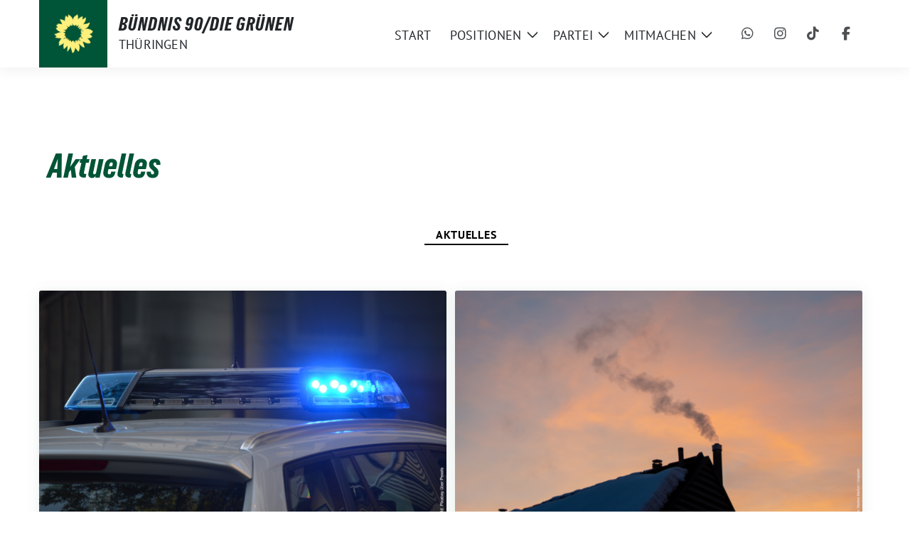

--- FILE ---
content_type: text/html; charset=UTF-8
request_url: https://gruene-thueringen.de/category/aktuelles/
body_size: 15815
content:
<!doctype html>
<html lang="de" class="theme--default">

<head>
	<meta charset="UTF-8">
	<meta name="viewport" content="width=device-width, initial-scale=1">
	<link rel="profile" href="https://gmpg.org/xfn/11">
	
<!-- Facebook Meta Tags -->
<meta property="og:url" content="https://gruene-thueringen.de/gruene-saalfeld-solidaritaet-mit-engagierten-konsequente-verfolgung-rechtsextremer-straftaten/">
<meta property="og:type" content="website">
<meta property="og:title" content="GRÜNE: Saalfeld &#8211; Solidarität mit Engagierten, konsequente Verfolgung rechtsextremer Straftaten">
<meta property="og:description" content="Zu den rechtsextremen Ausschreitungen in Saalfeld kommentiert Luis Schäfer, Landessprecher BÜNDNIS 90/DIE GRÜNEN Thüringen: „Die Taten in Saalfeld sind nicht überraschend und doch erschütternd. Der Rechtsruck in unserer Gesellschaft greift [&hellip;]">
<meta property="og:image" content="https://gruene-thueringen.de/wp-content/uploads/sites/2/2022/02/Polizei-1920x1080-1-400x225.png">

<!-- Twitter Meta Tags -->
<meta name="twitter:card" content="summary_large_image">
<meta property="twitter:domain" content="https://gruene-thueringen.de">
<meta property="twitter:url" content="https://gruene-thueringen.de/gruene-saalfeld-solidaritaet-mit-engagierten-konsequente-verfolgung-rechtsextremer-straftaten/">
<meta name="twitter:title" content="GRÜNE: Saalfeld &#8211; Solidarität mit Engagierten, konsequente Verfolgung rechtsextremer Straftaten">
<meta name="twitter:description" content="Zu den rechtsextremen Ausschreitungen in Saalfeld kommentiert Luis Schäfer, Landessprecher BÜNDNIS 90/DIE GRÜNEN Thüringen: „Die Taten in Saalfeld sind nicht überraschend und doch erschütternd. Der Rechtsruck in unserer Gesellschaft greift [&hellip;]">
<meta name="twitter:image" content="https://gruene-thueringen.de/wp-content/uploads/sites/2/2022/02/Polizei-1920x1080-1-400x225.png">

<meta property="og:site_name" content="BÜNDNIS 90/DIE GRÜNEN">
<script type="application/ld+json">
			{
			"@context" : "https://schema.org",
			"@type" : "WebSite",
			"name" : "BÜNDNIS 90/DIE GRÜNEN",
			"url" : "https://gruene-thueringen.de"
			}
			</script>
	
<!-- MapPress Easy Google Maps Version:2.95.3 (https://www.mappresspro.com) -->
<title>Aktuelles &#8211; BÜNDNIS 90/DIE GRÜNEN</title>
<meta name='robots' content='max-image-preview:large' />
<link rel="alternate" type="application/rss+xml" title="BÜNDNIS 90/DIE GRÜNEN &raquo; Feed" href="https://gruene-thueringen.de/feed/" />
<link rel="alternate" type="application/rss+xml" title="BÜNDNIS 90/DIE GRÜNEN &raquo; Kommentar-Feed" href="https://gruene-thueringen.de/comments/feed/" />
<link rel="alternate" type="application/rss+xml" title="BÜNDNIS 90/DIE GRÜNEN &raquo; Aktuelles Kategorie-Feed" href="https://gruene-thueringen.de/category/aktuelles/feed/" />
<style id='wp-img-auto-sizes-contain-inline-css'>
img:is([sizes=auto i],[sizes^="auto," i]){contain-intrinsic-size:3000px 1500px}
/*# sourceURL=wp-img-auto-sizes-contain-inline-css */
</style>
<style id='wp-block-paragraph-inline-css'>
.is-small-text{font-size:.875em}.is-regular-text{font-size:1em}.is-large-text{font-size:2.25em}.is-larger-text{font-size:3em}.has-drop-cap:not(:focus):first-letter{float:left;font-size:8.4em;font-style:normal;font-weight:100;line-height:.68;margin:.05em .1em 0 0;text-transform:uppercase}body.rtl .has-drop-cap:not(:focus):first-letter{float:none;margin-left:.1em}p.has-drop-cap.has-background{overflow:hidden}:root :where(p.has-background){padding:1.25em 2.375em}:where(p.has-text-color:not(.has-link-color)) a{color:inherit}p.has-text-align-left[style*="writing-mode:vertical-lr"],p.has-text-align-right[style*="writing-mode:vertical-rl"]{rotate:180deg}
/*# sourceURL=https://gruene-thueringen.de/wp-includes/blocks/paragraph/style.min.css */
</style>
<style id='wp-emoji-styles-inline-css'>

	img.wp-smiley, img.emoji {
		display: inline !important;
		border: none !important;
		box-shadow: none !important;
		height: 1em !important;
		width: 1em !important;
		margin: 0 0.07em !important;
		vertical-align: -0.1em !important;
		background: none !important;
		padding: 0 !important;
	}
/*# sourceURL=wp-emoji-styles-inline-css */
</style>
<link rel='stylesheet' id='wp-block-library-css' href='https://gruene-thueringen.de/wp-includes/css/dist/block-library/style.min.css?ver=6.9' media='all' />
<style id='global-styles-inline-css'>
:root{--wp--preset--aspect-ratio--square: 1;--wp--preset--aspect-ratio--4-3: 4/3;--wp--preset--aspect-ratio--3-4: 3/4;--wp--preset--aspect-ratio--3-2: 3/2;--wp--preset--aspect-ratio--2-3: 2/3;--wp--preset--aspect-ratio--16-9: 16/9;--wp--preset--aspect-ratio--9-16: 9/16;--wp--preset--color--black: #000000;--wp--preset--color--cyan-bluish-gray: #abb8c3;--wp--preset--color--white: #ffffff;--wp--preset--color--pale-pink: #f78da7;--wp--preset--color--vivid-red: #cf2e2e;--wp--preset--color--luminous-vivid-orange: #ff6900;--wp--preset--color--luminous-vivid-amber: #fcb900;--wp--preset--color--light-green-cyan: #7bdcb5;--wp--preset--color--vivid-green-cyan: #00d084;--wp--preset--color--pale-cyan-blue: #8ed1fc;--wp--preset--color--vivid-cyan-blue: #0693e3;--wp--preset--color--vivid-purple: #9b51e0;--wp--preset--color--himmel: #0BA1DD;--wp--preset--color--tanne: #005437;--wp--preset--color--klee: #008939;--wp--preset--color--klee-700: #006E2E;--wp--preset--color--grashalm: #8ABD24;--wp--preset--color--sonne: #FFF17A;--wp--preset--color--sand: #F5F1E9;--wp--preset--color--gray: #EFF2ED;--wp--preset--gradient--vivid-cyan-blue-to-vivid-purple: linear-gradient(135deg,rgb(6,147,227) 0%,rgb(155,81,224) 100%);--wp--preset--gradient--light-green-cyan-to-vivid-green-cyan: linear-gradient(135deg,rgb(122,220,180) 0%,rgb(0,208,130) 100%);--wp--preset--gradient--luminous-vivid-amber-to-luminous-vivid-orange: linear-gradient(135deg,rgb(252,185,0) 0%,rgb(255,105,0) 100%);--wp--preset--gradient--luminous-vivid-orange-to-vivid-red: linear-gradient(135deg,rgb(255,105,0) 0%,rgb(207,46,46) 100%);--wp--preset--gradient--very-light-gray-to-cyan-bluish-gray: linear-gradient(135deg,rgb(238,238,238) 0%,rgb(169,184,195) 100%);--wp--preset--gradient--cool-to-warm-spectrum: linear-gradient(135deg,rgb(74,234,220) 0%,rgb(151,120,209) 20%,rgb(207,42,186) 40%,rgb(238,44,130) 60%,rgb(251,105,98) 80%,rgb(254,248,76) 100%);--wp--preset--gradient--blush-light-purple: linear-gradient(135deg,rgb(255,206,236) 0%,rgb(152,150,240) 100%);--wp--preset--gradient--blush-bordeaux: linear-gradient(135deg,rgb(254,205,165) 0%,rgb(254,45,45) 50%,rgb(107,0,62) 100%);--wp--preset--gradient--luminous-dusk: linear-gradient(135deg,rgb(255,203,112) 0%,rgb(199,81,192) 50%,rgb(65,88,208) 100%);--wp--preset--gradient--pale-ocean: linear-gradient(135deg,rgb(255,245,203) 0%,rgb(182,227,212) 50%,rgb(51,167,181) 100%);--wp--preset--gradient--electric-grass: linear-gradient(135deg,rgb(202,248,128) 0%,rgb(113,206,126) 100%);--wp--preset--gradient--midnight: linear-gradient(135deg,rgb(2,3,129) 0%,rgb(40,116,252) 100%);--wp--preset--font-size--small: 13px;--wp--preset--font-size--medium: clamp(14px, 0.875rem + ((1vw - 3.2px) * 0.682), 20px);--wp--preset--font-size--large: clamp(22.041px, 1.378rem + ((1vw - 3.2px) * 1.586), 36px);--wp--preset--font-size--x-large: clamp(25.014px, 1.563rem + ((1vw - 3.2px) * 1.93), 42px);--wp--preset--font-family--pt-sans: "PT Sans", sans-serif;--wp--preset--font-family--gruenetypeneue: "GruenType Neue", sans-serif;--wp--preset--spacing--20: 0.44rem;--wp--preset--spacing--30: 0.67rem;--wp--preset--spacing--40: 1rem;--wp--preset--spacing--50: 1.5rem;--wp--preset--spacing--60: 2.25rem;--wp--preset--spacing--70: 3.38rem;--wp--preset--spacing--80: 5.06rem;--wp--preset--shadow--natural: 6px 6px 9px rgba(0, 0, 0, 0.2);--wp--preset--shadow--deep: 12px 12px 50px rgba(0, 0, 0, 0.4);--wp--preset--shadow--sharp: 6px 6px 0px rgba(0, 0, 0, 0.2);--wp--preset--shadow--outlined: 6px 6px 0px -3px rgb(255, 255, 255), 6px 6px rgb(0, 0, 0);--wp--preset--shadow--crisp: 6px 6px 0px rgb(0, 0, 0);}:root { --wp--style--global--content-size: 900px;--wp--style--global--wide-size: 1200px; }:where(body) { margin: 0; }.wp-site-blocks > .alignleft { float: left; margin-right: 2em; }.wp-site-blocks > .alignright { float: right; margin-left: 2em; }.wp-site-blocks > .aligncenter { justify-content: center; margin-left: auto; margin-right: auto; }:where(.is-layout-flex){gap: 0.5em;}:where(.is-layout-grid){gap: 0.5em;}.is-layout-flow > .alignleft{float: left;margin-inline-start: 0;margin-inline-end: 2em;}.is-layout-flow > .alignright{float: right;margin-inline-start: 2em;margin-inline-end: 0;}.is-layout-flow > .aligncenter{margin-left: auto !important;margin-right: auto !important;}.is-layout-constrained > .alignleft{float: left;margin-inline-start: 0;margin-inline-end: 2em;}.is-layout-constrained > .alignright{float: right;margin-inline-start: 2em;margin-inline-end: 0;}.is-layout-constrained > .aligncenter{margin-left: auto !important;margin-right: auto !important;}.is-layout-constrained > :where(:not(.alignleft):not(.alignright):not(.alignfull)){max-width: var(--wp--style--global--content-size);margin-left: auto !important;margin-right: auto !important;}.is-layout-constrained > .alignwide{max-width: var(--wp--style--global--wide-size);}body .is-layout-flex{display: flex;}.is-layout-flex{flex-wrap: wrap;align-items: center;}.is-layout-flex > :is(*, div){margin: 0;}body .is-layout-grid{display: grid;}.is-layout-grid > :is(*, div){margin: 0;}body{font-family: var(--wp--preset--font-family--pt-sans);font-weight: 400;padding-top: 0px;padding-right: 0px;padding-bottom: 0px;padding-left: 0px;}a:where(:not(.wp-element-button)){text-decoration: underline;}h1{color: var(--wp--preset--color--tanne);font-family: var(--wp--preset--font-family--gruenetypeneue);font-weight: 400;}h2{font-family: var(--wp--preset--font-family--gruenetypeneue);font-weight: 400;}:root :where(.wp-element-button, .wp-block-button__link){background-color: #32373c;border-width: 0;color: #fff;font-family: inherit;font-size: inherit;font-style: inherit;font-weight: inherit;letter-spacing: inherit;line-height: inherit;padding-top: calc(0.667em + 2px);padding-right: calc(1.333em + 2px);padding-bottom: calc(0.667em + 2px);padding-left: calc(1.333em + 2px);text-decoration: none;text-transform: inherit;}.has-black-color{color: var(--wp--preset--color--black) !important;}.has-cyan-bluish-gray-color{color: var(--wp--preset--color--cyan-bluish-gray) !important;}.has-white-color{color: var(--wp--preset--color--white) !important;}.has-pale-pink-color{color: var(--wp--preset--color--pale-pink) !important;}.has-vivid-red-color{color: var(--wp--preset--color--vivid-red) !important;}.has-luminous-vivid-orange-color{color: var(--wp--preset--color--luminous-vivid-orange) !important;}.has-luminous-vivid-amber-color{color: var(--wp--preset--color--luminous-vivid-amber) !important;}.has-light-green-cyan-color{color: var(--wp--preset--color--light-green-cyan) !important;}.has-vivid-green-cyan-color{color: var(--wp--preset--color--vivid-green-cyan) !important;}.has-pale-cyan-blue-color{color: var(--wp--preset--color--pale-cyan-blue) !important;}.has-vivid-cyan-blue-color{color: var(--wp--preset--color--vivid-cyan-blue) !important;}.has-vivid-purple-color{color: var(--wp--preset--color--vivid-purple) !important;}.has-himmel-color{color: var(--wp--preset--color--himmel) !important;}.has-tanne-color{color: var(--wp--preset--color--tanne) !important;}.has-klee-color{color: var(--wp--preset--color--klee) !important;}.has-klee-700-color{color: var(--wp--preset--color--klee-700) !important;}.has-grashalm-color{color: var(--wp--preset--color--grashalm) !important;}.has-sonne-color{color: var(--wp--preset--color--sonne) !important;}.has-sand-color{color: var(--wp--preset--color--sand) !important;}.has-gray-color{color: var(--wp--preset--color--gray) !important;}.has-black-background-color{background-color: var(--wp--preset--color--black) !important;}.has-cyan-bluish-gray-background-color{background-color: var(--wp--preset--color--cyan-bluish-gray) !important;}.has-white-background-color{background-color: var(--wp--preset--color--white) !important;}.has-pale-pink-background-color{background-color: var(--wp--preset--color--pale-pink) !important;}.has-vivid-red-background-color{background-color: var(--wp--preset--color--vivid-red) !important;}.has-luminous-vivid-orange-background-color{background-color: var(--wp--preset--color--luminous-vivid-orange) !important;}.has-luminous-vivid-amber-background-color{background-color: var(--wp--preset--color--luminous-vivid-amber) !important;}.has-light-green-cyan-background-color{background-color: var(--wp--preset--color--light-green-cyan) !important;}.has-vivid-green-cyan-background-color{background-color: var(--wp--preset--color--vivid-green-cyan) !important;}.has-pale-cyan-blue-background-color{background-color: var(--wp--preset--color--pale-cyan-blue) !important;}.has-vivid-cyan-blue-background-color{background-color: var(--wp--preset--color--vivid-cyan-blue) !important;}.has-vivid-purple-background-color{background-color: var(--wp--preset--color--vivid-purple) !important;}.has-himmel-background-color{background-color: var(--wp--preset--color--himmel) !important;}.has-tanne-background-color{background-color: var(--wp--preset--color--tanne) !important;}.has-klee-background-color{background-color: var(--wp--preset--color--klee) !important;}.has-klee-700-background-color{background-color: var(--wp--preset--color--klee-700) !important;}.has-grashalm-background-color{background-color: var(--wp--preset--color--grashalm) !important;}.has-sonne-background-color{background-color: var(--wp--preset--color--sonne) !important;}.has-sand-background-color{background-color: var(--wp--preset--color--sand) !important;}.has-gray-background-color{background-color: var(--wp--preset--color--gray) !important;}.has-black-border-color{border-color: var(--wp--preset--color--black) !important;}.has-cyan-bluish-gray-border-color{border-color: var(--wp--preset--color--cyan-bluish-gray) !important;}.has-white-border-color{border-color: var(--wp--preset--color--white) !important;}.has-pale-pink-border-color{border-color: var(--wp--preset--color--pale-pink) !important;}.has-vivid-red-border-color{border-color: var(--wp--preset--color--vivid-red) !important;}.has-luminous-vivid-orange-border-color{border-color: var(--wp--preset--color--luminous-vivid-orange) !important;}.has-luminous-vivid-amber-border-color{border-color: var(--wp--preset--color--luminous-vivid-amber) !important;}.has-light-green-cyan-border-color{border-color: var(--wp--preset--color--light-green-cyan) !important;}.has-vivid-green-cyan-border-color{border-color: var(--wp--preset--color--vivid-green-cyan) !important;}.has-pale-cyan-blue-border-color{border-color: var(--wp--preset--color--pale-cyan-blue) !important;}.has-vivid-cyan-blue-border-color{border-color: var(--wp--preset--color--vivid-cyan-blue) !important;}.has-vivid-purple-border-color{border-color: var(--wp--preset--color--vivid-purple) !important;}.has-himmel-border-color{border-color: var(--wp--preset--color--himmel) !important;}.has-tanne-border-color{border-color: var(--wp--preset--color--tanne) !important;}.has-klee-border-color{border-color: var(--wp--preset--color--klee) !important;}.has-klee-700-border-color{border-color: var(--wp--preset--color--klee-700) !important;}.has-grashalm-border-color{border-color: var(--wp--preset--color--grashalm) !important;}.has-sonne-border-color{border-color: var(--wp--preset--color--sonne) !important;}.has-sand-border-color{border-color: var(--wp--preset--color--sand) !important;}.has-gray-border-color{border-color: var(--wp--preset--color--gray) !important;}.has-vivid-cyan-blue-to-vivid-purple-gradient-background{background: var(--wp--preset--gradient--vivid-cyan-blue-to-vivid-purple) !important;}.has-light-green-cyan-to-vivid-green-cyan-gradient-background{background: var(--wp--preset--gradient--light-green-cyan-to-vivid-green-cyan) !important;}.has-luminous-vivid-amber-to-luminous-vivid-orange-gradient-background{background: var(--wp--preset--gradient--luminous-vivid-amber-to-luminous-vivid-orange) !important;}.has-luminous-vivid-orange-to-vivid-red-gradient-background{background: var(--wp--preset--gradient--luminous-vivid-orange-to-vivid-red) !important;}.has-very-light-gray-to-cyan-bluish-gray-gradient-background{background: var(--wp--preset--gradient--very-light-gray-to-cyan-bluish-gray) !important;}.has-cool-to-warm-spectrum-gradient-background{background: var(--wp--preset--gradient--cool-to-warm-spectrum) !important;}.has-blush-light-purple-gradient-background{background: var(--wp--preset--gradient--blush-light-purple) !important;}.has-blush-bordeaux-gradient-background{background: var(--wp--preset--gradient--blush-bordeaux) !important;}.has-luminous-dusk-gradient-background{background: var(--wp--preset--gradient--luminous-dusk) !important;}.has-pale-ocean-gradient-background{background: var(--wp--preset--gradient--pale-ocean) !important;}.has-electric-grass-gradient-background{background: var(--wp--preset--gradient--electric-grass) !important;}.has-midnight-gradient-background{background: var(--wp--preset--gradient--midnight) !important;}.has-small-font-size{font-size: var(--wp--preset--font-size--small) !important;}.has-medium-font-size{font-size: var(--wp--preset--font-size--medium) !important;}.has-large-font-size{font-size: var(--wp--preset--font-size--large) !important;}.has-x-large-font-size{font-size: var(--wp--preset--font-size--x-large) !important;}.has-pt-sans-font-family{font-family: var(--wp--preset--font-family--pt-sans) !important;}.has-gruenetypeneue-font-family{font-family: var(--wp--preset--font-family--gruenetypeneue) !important;}
/*# sourceURL=global-styles-inline-css */
</style>

<link rel='stylesheet' id='contact-form-7-css' href='https://gruene-thueringen.de/wp-content/plugins/contact-form-7/includes/css/styles.css?ver=6.1.4' media='all' />
<style id='dmt-inline-inline-css'>

        .dmt-wrap{border:1px solid #e2e8f0;padding:1rem;border-radius:8px}
        .dmt-row{margin-bottom:.75rem}
        .dmt-row label{display:block;font-weight:600;margin-bottom:.25rem}
        .dmt-row input[type=text],
        .dmt-row textarea,
        .dmt-row select{width:100%;padding:.5rem;border:1px solid #cbd5e1;border-radius:6px}
        .dmt-flex{display:flex;gap:.75rem;flex-wrap:wrap}
        .dmt-button{display:inline-block;padding:.6rem 1rem;border-radius:6px;background:#16a34a;color:#fff;text-decoration:none;border:none;cursor:pointer}
        .dmt-note{font-size:.9rem;color:#475569}
        /* Token (Chip) UI */
        .dmt-tokenizer{display:flex;align-items:center;flex-wrap:wrap;gap:.5rem;padding:.5rem;border:1px solid #cbd5e1;border-radius:6px;cursor:text;background:#fff}
        .dmt-token{display:flex;align-items:center;gap:.35rem;padding:.25rem .5rem;border-radius:999px;background:#e2e8f0}
        .dmt-token .dmt-x{cursor:pointer;font-weight:bold}
        .dmt-tokenizer-input{border:none;outline:none;flex:1 1 120px;min-width:120px;padding:.25rem}
        .dmt-dropdown{position:relative}
        .dmt-dropdown-menu{position:absolute;z-index:999;background:#fff;border:1px solid #cbd5e1;border-radius:6px;margin-top:.25rem;max-height:220px;overflow:auto;width:100%;display:none}
        .dmt-dropdown-menu.open{display:block}
        .dmt-dropdown-item{padding:.5rem .75rem;cursor:pointer}
        .dmt-dropdown-item:hover{background:#f1f5f9}
        
/*# sourceURL=dmt-inline-inline-css */
</style>
<link rel='stylesheet' id='mappress-leaflet-css' href='https://gruene-thueringen.de/wp-content/plugins/mappress-google-maps-for-wordpress/lib/leaflet/leaflet.css?ver=1.7.1' media='all' />
<link rel='stylesheet' id='mappress-leaflet-markercluster-default-css' href='https://gruene-thueringen.de/wp-content/plugins/mappress-google-maps-for-wordpress/lib/leaflet/MarkerCluster.Default.css?ver=1.4.1' media='all' />
<link rel='stylesheet' id='mappress-leaflet-markercluster-css' href='https://gruene-thueringen.de/wp-content/plugins/mappress-google-maps-for-wordpress/lib/leaflet/MarkerCluster.css?ver=1.4.1' media='all' />
<link rel='stylesheet' id='mappress-css' href='https://gruene-thueringen.de/wp-content/plugins/mappress-google-maps-for-wordpress/css/mappress.css?ver=2.95.3' media='all' />
<link rel='stylesheet' id='sunflower-style-css' href='https://gruene-thueringen.de/wp-content/themes/sunflower/style.css?ver=2.2.13' media='all' />
<link rel='stylesheet' id='lightbox-css' href='https://gruene-thueringen.de/wp-content/themes/sunflower/assets/vndr/lightbox2/dist/css/lightbox.min.css?ver=4.3.0' media='all' />
<script src="https://gruene-thueringen.de/wp-includes/js/jquery/jquery.min.js?ver=3.7.1" id="jquery-core-js"></script>
<script src="https://gruene-thueringen.de/wp-includes/js/jquery/jquery-migrate.min.js?ver=3.4.1" id="jquery-migrate-js"></script>
<link rel="https://api.w.org/" href="https://gruene-thueringen.de/wp-json/" /><link rel="alternate" title="JSON" type="application/json" href="https://gruene-thueringen.de/wp-json/wp/v2/categories/1" /><link rel="EditURI" type="application/rsd+xml" title="RSD" href="https://gruene-thueringen.de/xmlrpc.php?rsd" />
<style class='wp-fonts-local'>
@font-face{font-family:"PT Sans";font-style:normal;font-weight:400;font-display:fallback;src:url('https://gruene-thueringen.de/wp-content/themes/sunflower/assets/fonts/pt-sans-v17-latin_latin-ext-regular.woff2') format('woff2'), url('https://gruene-thueringen.de/wp-content/themes/sunflower/assets/fonts/pt-sans-v17-latin_latin-ext-regular.ttf') format('truetype');font-stretch:normal;}
@font-face{font-family:"PT Sans";font-style:italic;font-weight:400;font-display:fallback;src:url('https://gruene-thueringen.de/wp-content/themes/sunflower/assets/fonts/pt-sans-v17-latin_latin-ext-italic.woff2') format('woff2'), url('https://gruene-thueringen.de/wp-content/themes/sunflower/assets/fonts/pt-sans-v17-latin_latin-ext-italic.ttf') format('truetype');font-stretch:normal;}
@font-face{font-family:"PT Sans";font-style:normal;font-weight:700;font-display:fallback;src:url('https://gruene-thueringen.de/wp-content/themes/sunflower/assets/fonts/pt-sans-v17-latin_latin-ext-700.woff2') format('woff2'), url('https://gruene-thueringen.de/wp-content/themes/sunflower/assets/fonts/pt-sans-v17-latin_latin-ext-700.ttf') format('truetype');font-stretch:normal;}
@font-face{font-family:"PT Sans";font-style:italic;font-weight:700;font-display:fallback;src:url('https://gruene-thueringen.de/wp-content/themes/sunflower/assets/fonts/pt-sans-v17-latin_latin-ext-700italic.woff2') format('woff2'), url('https://gruene-thueringen.de/wp-content/themes/sunflower/assets/fonts/pt-sans-v17-latin_latin-ext-700italic.ttf') format('truetype');font-stretch:normal;}
@font-face{font-family:"GruenType Neue";font-style:normal;font-weight:400;font-display:block;src:url('https://gruene-thueringen.de/wp-content/themes/sunflower/assets/fonts/GrueneTypeNeue-Regular.woff2') format('woff2'), url('https://gruene-thueringen.de/wp-content/themes/sunflower/assets/fonts/GrueneTypeNeue-Regular.woff') format('woff');font-stretch:normal;}
</style>
<link rel="icon" href="https://gruene-thueringen.de/wp-content/themes/sunflower/assets/img/favicon.ico" sizes="32x32" />
<link rel="icon" href="https://gruene-thueringen.de/wp-content/themes/sunflower/assets/img/sunflower-192.png" sizes="192x192" />
<link rel="apple-touch-icon" href="https://gruene-thueringen.de/wp-content/themes/sunflower/assets/img/sunflower-180.png" />
<meta name="msapplication-TileImage" content="https://gruene-thueringen.de/wp-content/themes/sunflower/assets/img/sunflower-270.png" />
		<style id="wp-custom-css">
			.cta-button a,.custom-logo{background-color:var(--wp--preset--color--tanne)}.parent-pageid-22167 .entry-content h1+div+p{font-size:clamp(20px,2vw,25px)!important}.header-personal .navbar-light .navbar-nav .nav-link{text-transform:none}footer .col-md-2{oveflow:hidden};text-transform:none;font-weight:600}.cta-button a:hover,.wp-block-button__link:hover{background-color:#fff17a;color:#002216;text-decoration:none}.grecaptcha-badge{display:none!important}.has-white-background-color:has(.border-radius-8){border-radius:8px}.cta-button a{border-radius:40px;padding:18px 36px;font-weight:700;color:#fff;font-size:16px}.border-radius-8{padding:20px}@media only screen and (max-width:468px){.stuck ~ #content {margin-top:52px;} .mobilehide{display:none}.mobileshow,.mobileshow.wp-block-group.alignfull{display:block;padding:0!important} .bloginfo .img-container.custom-logo img{height:32px} .header-personal .img-container {height:52px; width:52px}.custom-logo img{padding-right:0px!important; transform:translatex(-32px)}}.custom-logo{width:96px}.custom-logo img{padding-right:20px}

.wp-image-25520 {padding-left: 0px !important}

/* Header Gap Korrektur */

.styled-layout{margin-top: 80px !important}

/* Beitrag + Termine bünig mit Logo */

@media (min-width: 768px){
.col-md-6{padding-left: 0px}
}

@media (min-width: 768px){
.col-12{padding-left: 12px!important}}
}

/* Mobile Korrektur, Abstand Links */
@media only screen and (max-width: 768px){.col-md-6 {padding-left: 16px}};


/*Themen - Buttons*/
.sq-button {border-radius: 0px !important};		</style>
		</head>

<body class="archive category category-aktuelles category-1 wp-custom-logo wp-embed-responsive wp-theme-sunflower hfeed no-sidebar">
		<div id="page" class="site">
		<a class="skip-link screen-reader-text" href="#primary">Weiter zum Inhalt</a>

			<div id="navbar-sticky-detector" class="header-personal"></div>
	<nav class="navbar navbar-main navbar-expand-lg navbar-light bg-white header-personal">
		<div class="container">
			<div class="d-flex w-100">
			<div class="container d-flex align-items-center bloginfo">
				<div class="img-container
				custom-logo				">
					<a href="https://gruene-thueringen.de/" class="custom-logo-link" rel="home"><img width="512" height="512" src="https://gruene-thueringen.de/wp-content/uploads/sites/2/2024/09/Sonnenblume-WebsiteLogo.png" class="custom-logo" alt="BÜNDNIS 90/DIE GRÜNEN" decoding="async" fetchpriority="high" srcset="https://gruene-thueringen.de/wp-content/uploads/sites/2/2024/09/Sonnenblume-WebsiteLogo.png 512w, https://gruene-thueringen.de/wp-content/uploads/sites/2/2024/09/Sonnenblume-WebsiteLogo-400x400.png 400w, https://gruene-thueringen.de/wp-content/uploads/sites/2/2024/09/Sonnenblume-WebsiteLogo-150x150.png 150w" sizes="(max-width: 512px) 100vw, 512px" /></a>				</div>
				<div>
					<div class="h5 bloginfo-name">
						<span>BÜNDNIS 90/DIE GRÜNEN</span>					</div>
					<div class="mb-0 bloginfo-description">Thüringen</div>				</div>
			</div>

			<button class="navbar-toggler collapsed" type="button" data-bs-toggle="collapse" data-bs-target="#mainmenu-container" aria-controls="mainmenu" aria-expanded="false" aria-label="Toggle navigation">
				<i class="fas fa-times close"></i>
				<i class="fas fa-bars open"></i>
			</button>

			</div>

			<div class="collapse navbar-collapse" id="mainmenu-container">
			<ul id="mainmenu" class="navbar-nav mr-auto" itemscope itemtype="http://www.schema.org/SiteNavigationElement"><li  id="menu-item-25042" class="menu-item menu-item-type-post_type menu-item-object-page menu-item-25042 nav-item"><a itemprop="url" href="https://gruene-thueringen.de/startseite/" class="nav-link"><span itemprop="name">Start</span></a></li>
<li  id="menu-item-25043" class="menu-item menu-item-type-custom menu-item-object-custom current-menu-ancestor current-menu-parent menu-item-has-children dropdown active menu-item-25043 nav-item"><a href="#" data-toggle="dropdown" aria-expanded="false" class="dropdown-toggle nav-link" id="menu-item-dropdown-25043"><span itemprop="name">Positionen</span></a>
					<button class="toggle submenu-expand submenu-opener" data-toggle-target="dropdown" data-bs-toggle="dropdown" aria-expanded="false">
						<span class="screen-reader-text">Zeige Untermenü</span>
					</button>
<div class="dropdown-menu dropdown-menu-level-0"><ul aria-labelledby="menu-item-dropdown-25043">
	<li  id="menu-item-25044" class="menu-item menu-item-type-taxonomy menu-item-object-category menu-item-25044 nav-item"><a itemprop="url" href="https://gruene-thueringen.de/category/service/pressemitteilungen/" class="dropdown-item"><span itemprop="name">Pressemitteilungen</span></a></li>
	<li  id="menu-item-25047" class="menu-item menu-item-type-taxonomy menu-item-object-category current-menu-item active menu-item-25047 nav-item"><a itemprop="url" href="https://gruene-thueringen.de/category/aktuelles/" class="dropdown-item" aria-current="page"><span itemprop="name">Aktuelles</span></a></li>
	<li  id="menu-item-25046" class="menu-item menu-item-type-post_type menu-item-object-page menu-item-25046 nav-item"><a itemprop="url" href="https://gruene-thueringen.de/themen/" class="dropdown-item"><span itemprop="name">Themen</span></a></li>
	<li  id="menu-item-25045" class="menu-item menu-item-type-post_type menu-item-object-page menu-item-25045 nav-item"><a itemprop="url" href="https://gruene-thueringen.de/beschluesse/" class="dropdown-item"><span itemprop="name">Beschlüsse</span></a></li>
</ul></div>
</li>
<li  id="menu-item-25048" class="menu-item menu-item-type-custom menu-item-object-custom menu-item-has-children dropdown menu-item-25048 nav-item"><a href="#" data-toggle="dropdown" aria-expanded="false" class="dropdown-toggle nav-link" id="menu-item-dropdown-25048"><span itemprop="name">Partei</span></a>
					<button class="toggle submenu-expand submenu-opener" data-toggle-target="dropdown" data-bs-toggle="dropdown" aria-expanded="false">
						<span class="screen-reader-text">Zeige Untermenü</span>
					</button>
<div class="dropdown-menu dropdown-menu-level-0"><ul aria-labelledby="menu-item-dropdown-25048">
	<li  id="menu-item-25054" class="menu-item menu-item-type-post_type menu-item-object-page menu-item-25054 nav-item"><a itemprop="url" href="https://gruene-thueringen.de/landesvorstand/" class="dropdown-item"><span itemprop="name">Landesvorstand</span></a></li>
	<li  id="menu-item-25052" class="menu-item menu-item-type-post_type menu-item-object-page menu-item-25052 nav-item"><a itemprop="url" href="https://gruene-thueringen.de/gruene-vor-ort/" class="dropdown-item"><span itemprop="name">Grüne vor Ort</span></a></li>
	<li  id="menu-item-25049" class="menu-item menu-item-type-post_type menu-item-object-page menu-item-25049 nav-item"><a itemprop="url" href="https://gruene-thueringen.de/ldk-und-lapara/" class="dropdown-item"><span itemprop="name">LDK und LaPaRa</span></a></li>
	<li  id="menu-item-25053" class="menu-item menu-item-type-post_type menu-item-object-page menu-item-25053 nav-item"><a itemprop="url" href="https://gruene-thueringen.de/landesarbeitsgemeinschaften/" class="dropdown-item"><span itemprop="name">Landesarbeitsgemeinschaften</span></a></li>
	<li  id="menu-item-25056" class="menu-item menu-item-type-post_type menu-item-object-page menu-item-25056 nav-item"><a itemprop="url" href="https://gruene-thueringen.de/landesgeschaeftsstelle/" class="dropdown-item"><span itemprop="name">Landesgeschäftsstelle</span></a></li>
	<li  id="menu-item-25055" class="menu-item menu-item-type-post_type menu-item-object-page menu-item-25055 nav-item"><a itemprop="url" href="https://gruene-thueringen.de/schlichtungsorgane/" class="dropdown-item"><span itemprop="name">Schlichtungsorgane</span></a></li>
	<li  id="menu-item-25057" class="menu-item menu-item-type-post_type menu-item-object-page menu-item-25057 nav-item"><a itemprop="url" href="https://gruene-thueringen.de/gruene-abgeordnete/" class="dropdown-item"><span itemprop="name">Grüne Abgeordnete</span></a></li>
	<li  id="menu-item-25051" class="menu-item menu-item-type-post_type menu-item-object-page menu-item-25051 nav-item"><a itemprop="url" href="https://gruene-thueringen.de/gruene-jugend/" class="dropdown-item"><span itemprop="name">Grüne Jugend</span></a></li>
	<li  id="menu-item-25050" class="menu-item menu-item-type-post_type menu-item-object-page menu-item-25050 nav-item"><a itemprop="url" href="https://gruene-thueringen.de/wer-wir-sind/" class="dropdown-item"><span itemprop="name">Wer wir sind</span></a></li>
	<li  id="menu-item-25063" class="menu-item menu-item-type-post_type menu-item-object-page menu-item-has-children dropdown menu-item-25063 nav-item"><a itemprop="url" href="https://gruene-thueringen.de/downloads/" class="dropdown-item"><span itemprop="name">Downloads</span></a>
	<div class="dropdown-submenu dropdown-menu-level-1"><ul aria-labelledby="menu-item-dropdown-25048">
		<li  id="menu-item-25064" class="menu-item menu-item-type-post_type menu-item-object-page menu-item-25064 nav-item"><a itemprop="url" href="https://gruene-thueringen.de/erstattungsantraege/" class="dropdown-item"><span itemprop="name">Erstattungsanträge</span></a></li>
	</ul></div>
</li>
</ul></div>
</li>
<li  id="menu-item-25058" class="menu-item menu-item-type-custom menu-item-object-custom menu-item-has-children dropdown menu-item-25058 nav-item"><a href="#" data-toggle="dropdown" aria-expanded="false" class="dropdown-toggle nav-link" id="menu-item-dropdown-25058"><span itemprop="name">Mitmachen</span></a>
					<button class="toggle submenu-expand submenu-opener" data-toggle-target="dropdown" data-bs-toggle="dropdown" aria-expanded="false">
						<span class="screen-reader-text">Zeige Untermenü</span>
					</button>
<div class="dropdown-menu dropdown-menu-level-0"><ul aria-labelledby="menu-item-dropdown-25058">
	<li  id="menu-item-25059" class="menu-item menu-item-type-post_type menu-item-object-page menu-item-25059 nav-item"><a itemprop="url" href="https://gruene-thueringen.de/mitglied-werden/" class="dropdown-item"><span itemprop="name">Mitglied werden</span></a></li>
	<li  id="menu-item-25062" class="menu-item menu-item-type-post_type menu-item-object-page menu-item-25062 nav-item"><a itemprop="url" href="https://gruene-thueringen.de/spenden/" class="dropdown-item"><span itemprop="name">Deine Spende zählt!</span></a></li>
	<li  id="menu-item-25060" class="menu-item menu-item-type-post_type menu-item-object-page menu-item-25060 nav-item"><a itemprop="url" href="https://gruene-thueringen.de/newsletter/" class="dropdown-item"><span itemprop="name">Newsletter</span></a></li>
	<li  id="menu-item-25392" class="menu-item menu-item-type-post_type menu-item-object-page menu-item-25392 nav-item"><a itemprop="url" href="https://gruene-thueringen.de/whatsapp-kanal/" class="dropdown-item"><span itemprop="name">WhatsApp-Kanal</span></a></li>
	<li  id="menu-item-25061" class="menu-item menu-item-type-post_type_archive menu-item-object-sunflower_event menu-item-25061 nav-item"><a itemprop="url" href="https://gruene-thueringen.de/termine/" class="dropdown-item"><span itemprop="name">Termine</span></a></li>
	<li  id="menu-item-25611" class="menu-item menu-item-type-post_type menu-item-object-page menu-item-25611 nav-item"><a itemprop="url" href="https://gruene-thueringen.de/stellenangebote/" class="dropdown-item"><span itemprop="name">Stellenangebote</span></a></li>
</ul></div>
</li>
</ul>			</div>

			<div class="social-media-profiles d-none d-md-flex"><a href="https://whatsapp.com/channel/0029Vb2P9yX9mrGhWkGTbF2x" target="_blank" title="WhatsApp" class="social-media-profile" rel="me"><i class="fa-brands fa-whatsapp"></i></a><a href="https://www.instagram.com/gruene_th/" target="_blank" title="Instagram" class="social-media-profile" rel="me"><i class="fab fa-instagram"></i></a><a href="https://www.tiktok.com/@gruene_th" target="_blank" title="TikTok" class="social-media-profile" rel="me"><i class="fa-brands fa-tiktok"></i></a><a href="https://www.facebook.com/gruenethueringen" target="_blank" title="Facebook" class="social-media-profile" rel="me"><i class="fa-brands fa-facebook-f"></i></a></div>		</div>
	</nav>
	<div id="content" class="container">
		<div class="row">
			<div class="col-12">
				<main id="primary" class="site-main archive">
					
						<header class="page-header">
						<h1 class="page-title">Aktuelles</h1>						</header><!-- .page-header -->

						<div class="filter-button-group mb-5 text-center sunflower-categories"><ul class="wp-block-categories-list wp-block-categories">	<li class="cat-item cat-item-1 current-cat"><a aria-current="page" href="https://gruene-thueringen.de/category/aktuelles/">Aktuelles</a>
</li>
</ul></div>
						<div class="archive-loop row" data-masonry='{"percentPosition": true }'>
								<div class="col-md-6">
<article id="post-25685" class="bg-white mb-4 has-shadow post-25685 post type-post status-publish format-standard has-post-thumbnail hentry category-aktuelles category-pressemitteilungen">
	<div class="">
					<div class="">
				<a href="https://gruene-thueringen.de/gruene-saalfeld-solidaritaet-mit-engagierten-konsequente-verfolgung-rechtsextremer-straftaten/" aria-label="Post Thumbnail" rel="bookmark">
								<img width="768" height="432" src="https://gruene-thueringen.de/wp-content/uploads/sites/2/2022/02/Polizei-1920x1080-1-768x432.png" class="post-thumbnail wp-post-image" alt="GRÜNE: Saalfeld &#8211; Solidarität mit Engagierten, konsequente Verfolgung rechtsextremer Straftaten" />

							</a>
			</div>
					<div class="p-45">
			<header class="entry-header mb-2">
								<h2 class="card-title h4 mb-3"><a href="https://gruene-thueringen.de/gruene-saalfeld-solidaritaet-mit-engagierten-konsequente-verfolgung-rechtsextremer-straftaten/" rel="bookmark">GRÜNE: Saalfeld &#8211; Solidarität mit Engagierten, konsequente Verfolgung rechtsextremer Straftaten</a></h2>					<div class="entry-meta mb-3">
						<span class="posted-on"><time class="entry-date published updated" datetime="2026-01-16T12:15:34+01:00">16. Januar 2026</time></span>					</div><!-- .entry-meta -->
								</header><!-- .entry-header -->

			<div class="entry-content">
				<a href="https://gruene-thueringen.de/gruene-saalfeld-solidaritaet-mit-engagierten-konsequente-verfolgung-rechtsextremer-straftaten/" rel="bookmark">
				<p>Zu den rechtsextremen Ausschreitungen in Saalfeld kommentiert Luis Schäfer, Landessprecher BÜNDNIS 90/DIE GRÜNEN Thüringen: „Die Taten in Saalfeld sind nicht überraschend und doch erschütternd. Der Rechtsruck in unserer Gesellschaft greift [&hellip;]</p>
				</a>
			</div><!-- .entry-content -->

			<footer class="entry-footer">
							<div class="d-flex mt-2 mb-2">
								<div>
		<span class="cat-links small"><a href="https://gruene-thueringen.de/category/aktuelles/" rel="category tag">Aktuelles</a>, <a href="https://gruene-thueringen.de/category/service/pressemitteilungen/" rel="category tag">Pressemitteilungen</a></span>
				</div>
			</div>
		
				<div class="d-flex flex-row-reverse">
					<a href="https://gruene-thueringen.de/gruene-saalfeld-solidaritaet-mit-engagierten-konsequente-verfolgung-rechtsextremer-straftaten/" rel="bookmark" class="continue-reading">
					weiterlesen				</a>
				</div>
			</footer><!-- .entry-footer -->
		</div>
	</div>
</article><!-- #post-25685 -->
</div><div class="col-md-6">
<article id="post-25681" class="bg-white mb-4 has-shadow post-25681 post type-post status-publish format-standard has-post-thumbnail hentry category-aktuelles category-pressemitteilungen">
	<div class="">
					<div class="">
				<a href="https://gruene-thueringen.de/mieterinnen-brauchen-gesetzlichen-schutz-vor-steigenden-waermepreisengruene-nebenkostendeckel-jetzt/" aria-label="Post Thumbnail" rel="bookmark">
								<img width="768" height="432" src="https://gruene-thueringen.de/wp-content/uploads/sites/2/2023/03/Waermewende_Heizen-768x432.png" class="post-thumbnail wp-post-image" alt="Mieter*innen brauchen gesetzlichen Schutz vor steigenden Wärmepreisen GRÜNE: Nebenkostendeckel jetzt!" />

							</a>
			</div>
					<div class="p-45">
			<header class="entry-header mb-2">
								<h2 class="card-title h4 mb-3"><a href="https://gruene-thueringen.de/mieterinnen-brauchen-gesetzlichen-schutz-vor-steigenden-waermepreisengruene-nebenkostendeckel-jetzt/" rel="bookmark">Mieter*innen brauchen gesetzlichen Schutz vor steigenden Wärmepreisen GRÜNE: Nebenkostendeckel jetzt!</a></h2>					<div class="entry-meta mb-3">
						<span class="posted-on"><time class="entry-date published" datetime="2026-01-15T13:57:34+01:00">15. Januar 2026</time><time class="updated" datetime="2026-01-15T14:08:54+01:00">15. Januar 2026</time></span>					</div><!-- .entry-meta -->
								</header><!-- .entry-header -->

			<div class="entry-content">
				<a href="https://gruene-thueringen.de/mieterinnen-brauchen-gesetzlichen-schutz-vor-steigenden-waermepreisengruene-nebenkostendeckel-jetzt/" rel="bookmark">
				<p>Thüringen ist überdurchschnittlich von steigenden Wärmepreisen betroffen, wie eine neue Berechnung von Techem zeigt. Dies kommentiert die Landessprecherin von BÜNDNIS 90/DIE GRÜNEN Thüringen, Ann-Sophie Bohm: „Niemand sollte Angst vor einer [&hellip;]</p>
				</a>
			</div><!-- .entry-content -->

			<footer class="entry-footer">
							<div class="d-flex mt-2 mb-2">
								<div>
		<span class="cat-links small"><a href="https://gruene-thueringen.de/category/aktuelles/" rel="category tag">Aktuelles</a>, <a href="https://gruene-thueringen.de/category/service/pressemitteilungen/" rel="category tag">Pressemitteilungen</a></span>
				</div>
			</div>
		
				<div class="d-flex flex-row-reverse">
					<a href="https://gruene-thueringen.de/mieterinnen-brauchen-gesetzlichen-schutz-vor-steigenden-waermepreisengruene-nebenkostendeckel-jetzt/" rel="bookmark" class="continue-reading">
					weiterlesen				</a>
				</div>
			</footer><!-- .entry-footer -->
		</div>
	</div>
</article><!-- #post-25681 -->
</div><div class="col-md-6">
<article id="post-25679" class="bg-white mb-4 has-shadow post-25679 post type-post status-publish format-standard has-post-thumbnail hentry category-aktuelles category-klima-energie-waerme category-pressemitteilungen">
	<div class="">
					<div class="">
				<a href="https://gruene-thueringen.de/thueringen-gehoert-zu-schlusslichtern-bei-windkraftausbau/" aria-label="Post Thumbnail" rel="bookmark">
								<img width="768" height="432" src="https://gruene-thueringen.de/wp-content/uploads/sites/2/2022/06/Windkraft-768x432.png" class="post-thumbnail wp-post-image" alt="Thüringen gehört zu Schlusslichtern bei Windkraftausbau" />

							</a>
			</div>
					<div class="p-45">
			<header class="entry-header mb-2">
								<h2 class="card-title h4 mb-3"><a href="https://gruene-thueringen.de/thueringen-gehoert-zu-schlusslichtern-bei-windkraftausbau/" rel="bookmark">Thüringen gehört zu Schlusslichtern bei Windkraftausbau</a></h2>					<div class="entry-meta mb-3">
						<span class="posted-on"><time class="entry-date published updated" datetime="2026-01-15T13:45:12+01:00">15. Januar 2026</time></span>					</div><!-- .entry-meta -->
								</header><!-- .entry-header -->

			<div class="entry-content">
				<a href="https://gruene-thueringen.de/thueringen-gehoert-zu-schlusslichtern-bei-windkraftausbau/" rel="bookmark">
				<p>GRÜNE: Thüringen verliert Anschluss für Wirtschaft und Klimaschutz &#8211; Finanzielle Beteiligung der Bürger*innen an Windkraft Gebot der Stunde!&nbsp; In Thüringen gingen im Jahr 2025 nur 13 neue Windkraftanlagen ans Netz, [&hellip;]</p>
				</a>
			</div><!-- .entry-content -->

			<footer class="entry-footer">
							<div class="d-flex mt-2 mb-2">
								<div>
		<span class="cat-links small"><a href="https://gruene-thueringen.de/category/aktuelles/" rel="category tag">Aktuelles</a>, <a href="https://gruene-thueringen.de/category/themen/klima-energie-waerme/" rel="category tag">Klima, Energie und Wärme</a>, <a href="https://gruene-thueringen.de/category/service/pressemitteilungen/" rel="category tag">Pressemitteilungen</a></span>
				</div>
			</div>
		
				<div class="d-flex flex-row-reverse">
					<a href="https://gruene-thueringen.de/thueringen-gehoert-zu-schlusslichtern-bei-windkraftausbau/" rel="bookmark" class="continue-reading">
					weiterlesen				</a>
				</div>
			</footer><!-- .entry-footer -->
		</div>
	</div>
</article><!-- #post-25679 -->
</div><div class="col-md-6">
<article id="post-25676" class="bg-white mb-4 has-shadow post-25676 post type-post status-publish format-standard has-post-thumbnail hentry category-aktuelles category-mobilitaet category-pressemitteilungen category-wirtschaft">
	<div class="">
					<div class="">
				<a href="https://gruene-thueringen.de/mitte-deutschland-verbindung-darf-nicht-auf-der-strecke-bleiben/" aria-label="Post Thumbnail" rel="bookmark">
								<img width="768" height="316" src="https://gruene-thueringen.de/wp-content/uploads/sites/2/2026/01/2560px-2016-08-27_Gemeinde_Mellingen_by_Olaf_Kosinsky-9-768x316.jpg" class="post-thumbnail wp-post-image" alt="Mitte-Deutschland-Verbindung darf nicht auf der Strecke bleiben" loading="lazy" />

							</a>
			</div>
					<div class="p-45">
			<header class="entry-header mb-2">
								<h2 class="card-title h4 mb-3"><a href="https://gruene-thueringen.de/mitte-deutschland-verbindung-darf-nicht-auf-der-strecke-bleiben/" rel="bookmark">Mitte-Deutschland-Verbindung darf nicht auf der Strecke bleiben</a></h2>					<div class="entry-meta mb-3">
						<span class="posted-on"><time class="entry-date published" datetime="2026-01-14T17:34:12+01:00">14. Januar 2026</time><time class="updated" datetime="2026-01-14T17:35:18+01:00">14. Januar 2026</time></span>					</div><!-- .entry-meta -->
								</header><!-- .entry-header -->

			<div class="entry-content">
				<a href="https://gruene-thueringen.de/mitte-deutschland-verbindung-darf-nicht-auf-der-strecke-bleiben/" rel="bookmark">
				<p>Bundesregierung muss Versprechen zur MDV einhaltenGRÜNE: Mitte-Deutschland-Verbindung darf nicht auf der Strecke bleiben Die Ankündigung des Bundesverkehrsministeriums, fünf als baureif eingestufte Bahnprojekte – darunter den dringend benötigten Ausbau der Mitte-Deutschland-Verbindung [&hellip;]</p>
				</a>
			</div><!-- .entry-content -->

			<footer class="entry-footer">
							<div class="d-flex mt-2 mb-2">
								<div>
		<span class="cat-links small"><a href="https://gruene-thueringen.de/category/aktuelles/" rel="category tag">Aktuelles</a>, <a href="https://gruene-thueringen.de/category/themen/mobilitaet/" rel="category tag">Mobilität</a>, <a href="https://gruene-thueringen.de/category/service/pressemitteilungen/" rel="category tag">Pressemitteilungen</a>, <a href="https://gruene-thueringen.de/category/themen/wirtschaft/" rel="category tag">Wirtschaft</a></span>
				</div>
			</div>
		
				<div class="d-flex flex-row-reverse">
					<a href="https://gruene-thueringen.de/mitte-deutschland-verbindung-darf-nicht-auf-der-strecke-bleiben/" rel="bookmark" class="continue-reading">
					weiterlesen				</a>
				</div>
			</footer><!-- .entry-footer -->
		</div>
	</div>
</article><!-- #post-25676 -->
</div><div class="col-md-6">
<article id="post-25672" class="bg-white mb-4 has-shadow post-25672 post type-post status-publish format-standard has-post-thumbnail hentry category-aktuelles category-pressemitteilungen category-wald">
	<div class="">
					<div class="">
				<a href="https://gruene-thueringen.de/waldzustandsbericht-2025-der-umweltminister-hat-keine-ahnung-was-er-zur-rettung-des-gruenen-herzens-machen-soll/" aria-label="Post Thumbnail" rel="bookmark">
								<img width="768" height="432" src="https://gruene-thueringen.de/wp-content/uploads/sites/2/2017/05/B90G_TH-2017.05-Waldwildnis-1920x1080-e-01-768x432.jpg" class="post-thumbnail wp-post-image" alt="Waldzustandsbericht 2025 &#8211; „Der Umweltminister hat keine Ahnung, was er zur Rettung des Grünen Herzens machen soll“" loading="lazy" />

							</a>
			</div>
					<div class="p-45">
			<header class="entry-header mb-2">
								<h2 class="card-title h4 mb-3"><a href="https://gruene-thueringen.de/waldzustandsbericht-2025-der-umweltminister-hat-keine-ahnung-was-er-zur-rettung-des-gruenen-herzens-machen-soll/" rel="bookmark">Waldzustandsbericht 2025 &#8211; „Der Umweltminister hat keine Ahnung, was er zur Rettung des Grünen Herzens machen soll“</a></h2>					<div class="entry-meta mb-3">
						<span class="posted-on"><time class="entry-date published updated" datetime="2026-01-13T13:37:41+01:00">13. Januar 2026</time></span>					</div><!-- .entry-meta -->
								</header><!-- .entry-header -->

			<div class="entry-content">
				<a href="https://gruene-thueringen.de/waldzustandsbericht-2025-der-umweltminister-hat-keine-ahnung-was-er-zur-rettung-des-gruenen-herzens-machen-soll/" rel="bookmark">
				<p>Pressemitteilung von BÜNDNIS 90/DIE GRÜNEN Thüringen zum heute vorgestellten Waldzustandsbericht 2025„Der Umweltminister hat keine Ahnung, was er zur Rettung des Grünen Herzens machen soll“ Zum heute vorgestellten Waldzustandsbericht 2025 erklärt [&hellip;]</p>
				</a>
			</div><!-- .entry-content -->

			<footer class="entry-footer">
							<div class="d-flex mt-2 mb-2">
								<div>
		<span class="cat-links small"><a href="https://gruene-thueringen.de/category/aktuelles/" rel="category tag">Aktuelles</a>, <a href="https://gruene-thueringen.de/category/service/pressemitteilungen/" rel="category tag">Pressemitteilungen</a>, <a href="https://gruene-thueringen.de/category/themen/wald/" rel="category tag">Wald</a></span>
				</div>
			</div>
		
				<div class="d-flex flex-row-reverse">
					<a href="https://gruene-thueringen.de/waldzustandsbericht-2025-der-umweltminister-hat-keine-ahnung-was-er-zur-rettung-des-gruenen-herzens-machen-soll/" rel="bookmark" class="continue-reading">
					weiterlesen				</a>
				</div>
			</footer><!-- .entry-footer -->
		</div>
	</div>
</article><!-- #post-25672 -->
</div><div class="col-md-6">
<article id="post-25667" class="bg-white mb-4 has-shadow post-25667 post type-post status-publish format-standard has-post-thumbnail hentry category-aktuelles category-bildung category-pressemitteilungen">
	<div class="">
					<div class="">
				<a href="https://gruene-thueringen.de/grenze-der-studiendauer-fatal-fuer-teilhabe/" aria-label="Post Thumbnail" rel="bookmark">
								<img width="768" height="432" src="https://gruene-thueringen.de/wp-content/uploads/sites/2/2025/09/Hochschule_Uni-768x432.jpg" class="post-thumbnail wp-post-image" alt="Grenze der Studiendauer fatal für Teilhabe" loading="lazy" />

							</a>
			</div>
					<div class="p-45">
			<header class="entry-header mb-2">
								<h2 class="card-title h4 mb-3"><a href="https://gruene-thueringen.de/grenze-der-studiendauer-fatal-fuer-teilhabe/" rel="bookmark">Grenze der Studiendauer fatal für Teilhabe</a></h2>					<div class="entry-meta mb-3">
						<span class="posted-on"><time class="entry-date published" datetime="2026-01-12T15:28:25+01:00">12. Januar 2026</time><time class="updated" datetime="2026-01-12T17:24:57+01:00">12. Januar 2026</time></span>					</div><!-- .entry-meta -->
								</header><!-- .entry-header -->

			<div class="entry-content">
				<a href="https://gruene-thueringen.de/grenze-der-studiendauer-fatal-fuer-teilhabe/" rel="bookmark">
				<p>Luis Schäfer, Landesvorsitzender von BÜNDNIS 90/DIE GRÜNEN Thüringen, kritisiert die geplante Einführung einer Höchststudiendauer scharf. Die Regelung sende ein fatales Signal an Studierende und verschärfe bestehende soziale Ungleichheiten, statt Teilhabe [&hellip;]</p>
				</a>
			</div><!-- .entry-content -->

			<footer class="entry-footer">
							<div class="d-flex mt-2 mb-2">
								<div>
		<span class="cat-links small"><a href="https://gruene-thueringen.de/category/aktuelles/" rel="category tag">Aktuelles</a>, <a href="https://gruene-thueringen.de/category/themen/bildung/" rel="category tag">Bildung</a>, <a href="https://gruene-thueringen.de/category/service/pressemitteilungen/" rel="category tag">Pressemitteilungen</a></span>
				</div>
			</div>
		
				<div class="d-flex flex-row-reverse">
					<a href="https://gruene-thueringen.de/grenze-der-studiendauer-fatal-fuer-teilhabe/" rel="bookmark" class="continue-reading">
					weiterlesen				</a>
				</div>
			</footer><!-- .entry-footer -->
		</div>
	</div>
</article><!-- #post-25667 -->
</div><div class="col-md-6">
<article id="post-25662" class="bg-white mb-4 has-shadow post-25662 post type-post status-publish format-standard has-post-thumbnail hentry category-aktuelles category-pressemitteilungen">
	<div class="">
					<div class="">
				<a href="https://gruene-thueringen.de/zalando-kassiert-foerdermittel-und-begeht-tarifflucht-gruene-schliessung-des-standortes-erfurt-nicht-nachvollziehbar/" aria-label="Post Thumbnail" rel="bookmark">
								<img width="768" height="432" src="https://gruene-thueringen.de/wp-content/uploads/sites/2/2025/01/Justiz-768x432.jpg" class="post-thumbnail wp-post-image" alt="Zalando kassiert Fördermittel und begeht Tarifflucht &#8211; GRÜNE: Schließung des Standortes Erfurt nicht nachvollziehbar" loading="lazy" />

							</a>
			</div>
					<div class="p-45">
			<header class="entry-header mb-2">
								<h2 class="card-title h4 mb-3"><a href="https://gruene-thueringen.de/zalando-kassiert-foerdermittel-und-begeht-tarifflucht-gruene-schliessung-des-standortes-erfurt-nicht-nachvollziehbar/" rel="bookmark">Zalando kassiert Fördermittel und begeht Tarifflucht &#8211; GRÜNE: Schließung des Standortes Erfurt nicht nachvollziehbar</a></h2>					<div class="entry-meta mb-3">
						<span class="posted-on"><time class="entry-date published updated" datetime="2026-01-08T15:18:23+01:00">8. Januar 2026</time></span>					</div><!-- .entry-meta -->
								</header><!-- .entry-header -->

			<div class="entry-content">
				<a href="https://gruene-thueringen.de/zalando-kassiert-foerdermittel-und-begeht-tarifflucht-gruene-schliessung-des-standortes-erfurt-nicht-nachvollziehbar/" rel="bookmark">
				<p>Die Entscheidung zur Schließung des Erfurter Zalando-Standortes kommentiert Ann-Sophie Bohm, Landessprecherin von BÜNDNIS 90/DIE GRÜNEN Thüringen: „Mehr als 22 Millionen Euro hat Zalando bei seiner Ansiedlung in Erfurt kassiert. Nun [&hellip;]</p>
				</a>
			</div><!-- .entry-content -->

			<footer class="entry-footer">
							<div class="d-flex mt-2 mb-2">
								<div>
		<span class="cat-links small"><a href="https://gruene-thueringen.de/category/aktuelles/" rel="category tag">Aktuelles</a>, <a href="https://gruene-thueringen.de/category/service/pressemitteilungen/" rel="category tag">Pressemitteilungen</a></span>
				</div>
			</div>
		
				<div class="d-flex flex-row-reverse">
					<a href="https://gruene-thueringen.de/zalando-kassiert-foerdermittel-und-begeht-tarifflucht-gruene-schliessung-des-standortes-erfurt-nicht-nachvollziehbar/" rel="bookmark" class="continue-reading">
					weiterlesen				</a>
				</div>
			</footer><!-- .entry-footer -->
		</div>
	</div>
</article><!-- #post-25662 -->
</div><div class="col-md-6">
<article id="post-25627" class="bg-white mb-4 has-shadow post-25627 post type-post status-publish format-standard has-post-thumbnail hentry category-aktuelles">
	<div class="">
					<div class="">
				<a href="https://gruene-thueringen.de/ausbau-der-frauenhausplaetze-muss-schneller-gehen-landesregierung-verschleppt-umsetzung/" aria-label="Post Thumbnail" rel="bookmark">
								<img width="768" height="432" src="https://gruene-thueringen.de/wp-content/uploads/sites/2/2026/01/Gewalt_an_Frauen_Bank-768x432.jpg" class="post-thumbnail wp-post-image" alt="Ausbau der Frauenhausplätze muss schneller gehen Landesregierung verschleppt Umsetzung" loading="lazy" />

							</a>
			</div>
					<div class="p-45">
			<header class="entry-header mb-2">
								<h2 class="card-title h4 mb-3"><a href="https://gruene-thueringen.de/ausbau-der-frauenhausplaetze-muss-schneller-gehen-landesregierung-verschleppt-umsetzung/" rel="bookmark">Ausbau der Frauenhausplätze muss schneller gehen Landesregierung verschleppt Umsetzung</a></h2>					<div class="entry-meta mb-3">
						<span class="posted-on"><time class="entry-date published updated" datetime="2026-01-05T14:02:05+01:00">5. Januar 2026</time></span>					</div><!-- .entry-meta -->
								</header><!-- .entry-header -->

			<div class="entry-content">
				<a href="https://gruene-thueringen.de/ausbau-der-frauenhausplaetze-muss-schneller-gehen-landesregierung-verschleppt-umsetzung/" rel="bookmark">
				<p>Die schleppende Umsetzung des Chancengleichheitsfördergesetz kommentiert Ann-Sophie Bohm, Landessprecherin BÜNDNIS 90/DIE GRÜNEN Thüringen: „Es ist jetzt fast anderthalb Jahre her, dass der Landtag auf rot-rot-grüne Initiative des Chancengleichheitsfördergesetz beschlossen, ein [&hellip;]</p>
				</a>
			</div><!-- .entry-content -->

			<footer class="entry-footer">
							<div class="d-flex mt-2 mb-2">
								<div>
		<span class="cat-links small"><a href="https://gruene-thueringen.de/category/aktuelles/" rel="category tag">Aktuelles</a></span>
				</div>
			</div>
		
				<div class="d-flex flex-row-reverse">
					<a href="https://gruene-thueringen.de/ausbau-der-frauenhausplaetze-muss-schneller-gehen-landesregierung-verschleppt-umsetzung/" rel="bookmark" class="continue-reading">
					weiterlesen				</a>
				</div>
			</footer><!-- .entry-footer -->
		</div>
	</div>
</article><!-- #post-25627 -->
</div><div class="col-md-6">
<article id="post-25623" class="bg-white mb-4 has-shadow post-25623 post type-post status-publish format-standard has-post-thumbnail hentry category-aktuelles category-pressemitteilungen">
	<div class="">
					<div class="">
				<a href="https://gruene-thueringen.de/gruene-boellerverbot-jetzt-loesungen-statt-verantwortung-wegschieben/" aria-label="Post Thumbnail" rel="bookmark">
								<img width="768" height="432" src="https://gruene-thueringen.de/wp-content/uploads/sites/2/2022/02/Polizei-1920x1080-1-768x432.png" class="post-thumbnail wp-post-image" alt="GRÜNE: Böllerverbot jetzt &#8211; Lösungen statt Verantwortung wegschieben" loading="lazy" />

							</a>
			</div>
					<div class="p-45">
			<header class="entry-header mb-2">
								<h2 class="card-title h4 mb-3"><a href="https://gruene-thueringen.de/gruene-boellerverbot-jetzt-loesungen-statt-verantwortung-wegschieben/" rel="bookmark">GRÜNE: Böllerverbot jetzt &#8211; Lösungen statt Verantwortung wegschieben</a></h2>					<div class="entry-meta mb-3">
						<span class="posted-on"><time class="entry-date published" datetime="2026-01-03T11:27:01+01:00">3. Januar 2026</time><time class="updated" datetime="2026-01-03T11:28:37+01:00">3. Januar 2026</time></span>					</div><!-- .entry-meta -->
								</header><!-- .entry-header -->

			<div class="entry-content">
				<a href="https://gruene-thueringen.de/gruene-boellerverbot-jetzt-loesungen-statt-verantwortung-wegschieben/" rel="bookmark">
				<p>Angesichts des Brandes am Domplatz in Erfurt und den anschließenden Diskussionen um die Verantwortung für die Sicherheit an Silvester äußert sich Luis Schäfer, Landessprecher BÜNDNIS 90/DIE GRÜNEN Thüringen:  &#8222;Ein großer [&hellip;]</p>
				</a>
			</div><!-- .entry-content -->

			<footer class="entry-footer">
							<div class="d-flex mt-2 mb-2">
								<div>
		<span class="cat-links small"><a href="https://gruene-thueringen.de/category/aktuelles/" rel="category tag">Aktuelles</a>, <a href="https://gruene-thueringen.de/category/service/pressemitteilungen/" rel="category tag">Pressemitteilungen</a></span>
				</div>
			</div>
		
				<div class="d-flex flex-row-reverse">
					<a href="https://gruene-thueringen.de/gruene-boellerverbot-jetzt-loesungen-statt-verantwortung-wegschieben/" rel="bookmark" class="continue-reading">
					weiterlesen				</a>
				</div>
			</footer><!-- .entry-footer -->
		</div>
	</div>
</article><!-- #post-25623 -->
</div><div class="col-md-6">
<article id="post-25621" class="bg-white mb-4 has-shadow post-25621 post type-post status-publish format-standard has-post-thumbnail hentry category-aktuelles category-pressemitteilungen">
	<div class="">
					<div class="">
				<a href="https://gruene-thueringen.de/gruene-sicheres-silvester-fuer-alle-boellerverbot-jetzt/" aria-label="Post Thumbnail" rel="bookmark">
								<img width="768" height="432" src="https://gruene-thueringen.de/wp-content/uploads/sites/2/2022/06/Platzhalter-Sonnenblume-768x432.png" class="post-thumbnail wp-post-image" alt="GRÜNE: Sicheres Silvester für alle &#8211; Böllerverbot jetzt!" loading="lazy" />

							</a>
			</div>
					<div class="p-45">
			<header class="entry-header mb-2">
								<h2 class="card-title h4 mb-3"><a href="https://gruene-thueringen.de/gruene-sicheres-silvester-fuer-alle-boellerverbot-jetzt/" rel="bookmark">GRÜNE: Sicheres Silvester für alle &#8211; Böllerverbot jetzt!</a></h2>					<div class="entry-meta mb-3">
						<span class="posted-on"><time class="entry-date published" datetime="2025-12-28T13:27:34+01:00">28. Dezember 2025</time><time class="updated" datetime="2025-12-28T13:29:13+01:00">28. Dezember 2025</time></span>					</div><!-- .entry-meta -->
								</header><!-- .entry-header -->

			<div class="entry-content">
				<a href="https://gruene-thueringen.de/gruene-sicheres-silvester-fuer-alle-boellerverbot-jetzt/" rel="bookmark">
				<p>Anlässlich des anstehenden Jahreswechsels fordert Luis Schäfer, Landessprecher BÜNDNIS 90/DIE GRÜNEN Thüringen:  „Es braucht endlich ein Böllerverbot und somit mehr Sicherheit für Menschen, Tiere und unsere Umwelt. Alle Jahre wieder [&hellip;]</p>
				</a>
			</div><!-- .entry-content -->

			<footer class="entry-footer">
							<div class="d-flex mt-2 mb-2">
								<div>
		<span class="cat-links small"><a href="https://gruene-thueringen.de/category/aktuelles/" rel="category tag">Aktuelles</a>, <a href="https://gruene-thueringen.de/category/service/pressemitteilungen/" rel="category tag">Pressemitteilungen</a></span>
				</div>
			</div>
		
				<div class="d-flex flex-row-reverse">
					<a href="https://gruene-thueringen.de/gruene-sicheres-silvester-fuer-alle-boellerverbot-jetzt/" rel="bookmark" class="continue-reading">
					weiterlesen				</a>
				</div>
			</footer><!-- .entry-footer -->
		</div>
	</div>
</article><!-- #post-25621 -->
</div>						</div>
						<div class="d-flex justify-content-around mt-3 mb-5"><div class="sunflower-pagination"><span aria-current="page" class="page-numbers current">1</span>
<a class="page-numbers" href="https://gruene-thueringen.de/category/aktuelles/page/2/">2</a>
<a class="page-numbers" href="https://gruene-thueringen.de/category/aktuelles/page/3/">3</a>
<span class="page-numbers dots">&hellip;</span>
<a class="page-numbers" href="https://gruene-thueringen.de/category/aktuelles/page/63/">63</a>
<a class="next page-numbers" href="https://gruene-thueringen.de/category/aktuelles/page/2/">vor</a></div></div>
				</main><!-- #main -->
			</div>
		</div>
</div>

	<footer id="colophon" class="site-footer">
		<div class="container site-info">
							<div class="row">
					<div class="col-12 col-md-4 d-flex justify-content-center justify-content-md-start">

						<nav class="navbar navbar-top navbar-expand-md ">
							<div class="text-center ">
							<ul id="footer1" class="navbar-nav small" itemscope itemtype="http://www.schema.org/SiteNavigationElement"><li  id="menu-item-25036" class="menu-item menu-item-type-custom menu-item-object-custom menu-item-25036 nav-item"><a itemprop="url" href="https://europeangreens.eu/" class="nav-link"><span itemprop="name">Europäische Grüne Partei</span></a></li>
<li  id="menu-item-25035" class="menu-item menu-item-type-custom menu-item-object-custom menu-item-25035 nav-item"><a itemprop="url" href="https://www.gruene.de/" class="nav-link"><span itemprop="name">Bundesverband</span></a></li>
<li  id="menu-item-25037" class="menu-item menu-item-type-custom menu-item-object-custom menu-item-25037 nav-item"><a itemprop="url" href="https://gj-thueringen.de/" class="nav-link"><span itemprop="name">GRÜNE JUGEND Thüringen</span></a></li>
<li  id="menu-item-25038" class="menu-item menu-item-type-custom menu-item-object-custom menu-item-25038 nav-item"><a itemprop="url" href="https://www.campusgruen.de/thueringen" class="nav-link"><span itemprop="name">Campusgrün &#8211; Grüne Hochschulgruppen</span></a></li>
<li  id="menu-item-25033" class="menu-item menu-item-type-custom menu-item-object-custom menu-item-25033 nav-item"><a itemprop="url" href="https://dieanderekommunalpolitik.de/" class="nav-link"><span itemprop="name">DAKT &#8211; Die Andere Kommunalpolitik Thüringen e V.</span></a></li>
<li  id="menu-item-25034" class="menu-item menu-item-type-custom menu-item-object-custom menu-item-25034 nav-item"><a itemprop="url" href="https://www.boell-thueringen.de/de" class="nav-link"><span itemprop="name">Heinrich-Böll-Stiftung Thüringen</span></a></li>
</ul>							</div>
						</nav>
					</div>
					<div class="col-12 col-md-4 p-2 justify-content-center d-flex">
				<a href="https://whatsapp.com/channel/0029Vb2P9yX9mrGhWkGTbF2x" target="_blank" title="WhatsApp" class="social-media-profile" rel="me"><i class="fa-brands fa-whatsapp"></i></a><a href="https://www.instagram.com/gruene_th/" target="_blank" title="Instagram" class="social-media-profile" rel="me"><i class="fab fa-instagram"></i></a><a href="https://www.tiktok.com/@gruene_th" target="_blank" title="TikTok" class="social-media-profile" rel="me"><i class="fa-brands fa-tiktok"></i></a><a href="https://www.facebook.com/gruenethueringen" target="_blank" title="Facebook" class="social-media-profile" rel="me"><i class="fa-brands fa-facebook-f"></i></a>					</div>
					<div class="col-12 col-md-4 d-flex justify-content-center justify-content-md-end">
						<nav class="navbar navbar-top navbar-expand-md">
							<div class="text-center">
							<ul id="footer2" class="navbar-nav small" itemscope itemtype="http://www.schema.org/SiteNavigationElement"><li  id="menu-item-25039" class="menu-item menu-item-type-post_type menu-item-object-page menu-item-25039 nav-item"><a itemprop="url" href="https://gruene-thueringen.de/impressum/" class="nav-link"><span itemprop="name">Impressum</span></a></li>
<li  id="menu-item-25040" class="menu-item menu-item-type-post_type menu-item-object-page menu-item-25040 nav-item"><a itemprop="url" href="https://gruene-thueringen.de/datenschutzerklaerung/" class="nav-link"><span itemprop="name">Datenschutzerklärung</span></a></li>
<li  id="menu-item-25041" class="menu-item menu-item-type-post_type menu-item-object-page menu-item-25041 nav-item"><a itemprop="url" href="https://gruene-thueringen.de/pressemitteilungen/" class="nav-link"><span itemprop="name">Presse</span></a></li>
<li  id="menu-item-25142" class="menu-item menu-item-type-post_type menu-item-object-page menu-item-25142 nav-item"><a itemprop="url" href="https://gruene-thueringen.de/pexels-videonachweis/" class="nav-link"><span itemprop="name">Pexels Videonachweis</span></a></li>
</ul>							</div>
						</nav>
					</div>
				</div>

				<div class="row">
					<div class="col-12 mt-4 mb-4">
						<hr>
					</div>
				</div>

				

			<div class="row d-block d-lg-none mb-5">
				<div class="col-12">
					<nav class=" navbar navbar-top navbar-expand-md d-flex justify-content-center">
						<div class="text-center">
													</div>
					</nav>
				</div>
			</div>


			<div class="row">
				<div class="col-8 col-md-10">
					<p class="small">
						BÜNDNIS 90/DIE GRÜNEN benutzt das<br>freie
						grüne Theme <a href="https://sunflower-theme.de" target="_blank">sunflower</a> &dash; ein
						Angebot der <a href="https://verdigado.com/" target="_blank">verdigado eG</a>.
					</p>
				</div>
				<div class="col-4 col-md-2">

					<img src="https://gruene-thueringen.de/wp-content/uploads/sites/2/2024/09/Sonnenblume-WebsiteLogo.png" class="img-fluid" alt="Logo BÜNDNIS 90/DIE GRÜNEN">				</div>
			</div>



		</div><!-- .site-info -->
	</footer><!-- #colophon -->
</div><!-- #page -->

<script type="speculationrules">
{"prefetch":[{"source":"document","where":{"and":[{"href_matches":"/*"},{"not":{"href_matches":["/wp-*.php","/wp-admin/*","/wp-content/uploads/sites/2/*","/wp-content/*","/wp-content/plugins/*","/wp-content/themes/sunflower/*","/*\\?(.+)"]}},{"not":{"selector_matches":"a[rel~=\"nofollow\"]"}},{"not":{"selector_matches":".no-prefetch, .no-prefetch a"}}]},"eagerness":"conservative"}]}
</script>
<script>
(function(){
    function encodeRFC3986(str){
        return encodeURIComponent(str).replace(/[!'()*]/g, function(c) {
            return '%' + c.charCodeAt(0).toString(16).toUpperCase();
        });
    }

    function splitEmails(raw){
        if(!raw) return [];
        return raw.split(',').map(function(e){return e.trim();}).filter(Boolean);
    }

    function buildMailto(toList, subject, body){
        // dedupe
        const unique = Array.from(new Set((toList||[])));
        const to   = unique.join(',');
        const qs   = [];
        if(subject) qs.push('subject=' + encodeRFC3986(subject));
        if(body)    qs.push('body='    + encodeRFC3986(body));
        const query = qs.length ? '?' + qs.join('&') : '';
        return 'mailto:' + to + query;
    }

    function tokenizer(root){
        const hidden = root.querySelector('.dmt-recipient-hidden');
        const box    = root.querySelector('.dmt-tokenizer');
        const input  = root.querySelector('.dmt-tokenizer-input');
        const menu   = root.querySelector('.dmt-dropdown-menu');
        const items  = Array.from(menu.querySelectorAll('.dmt-dropdown-item'));
        const state  = []; // {name, emails}

        function render(){
            // clear tokens (except input)
            box.querySelectorAll('.dmt-token').forEach(el => el.remove());
            state.forEach((entry, idx)=>{
                const token = document.createElement('span');
                token.className = 'dmt-token';
                token.innerHTML = `<span>${entry.name}</span><span class="dmt-x" data-idx="${idx}" aria-label="Entfernen" title="Entfernen">×</span>`;
                box.insertBefore(token, input);
            });
            // update hidden value (emails flattened & deduped)
            const emails = Array.from(new Set(state.flatMap(e => e.emails)));
            hidden.value = emails.join(', ');
        }

        function addEntry(name, emails){
            // avoid duplicates by name
            if (state.find(e => e.name === name)) return;
            state.push({name, emails});
            render();
        }

        function removeIdx(i){
            state.splice(i,1);
            render();
        }

        box.addEventListener('click', ()=>{
            input.focus();
            menu.classList.add('open');
        });

        input.addEventListener('focus', ()=> menu.classList.add('open'));
        input.addEventListener('blur', ()=> setTimeout(()=>menu.classList.remove('open'), 150));

        box.addEventListener('click', function(e){
            const x = e.target.closest('.dmt-x');
            if (x){
                const i = parseInt(x.getAttribute('data-idx'), 10);
                if (!isNaN(i)) removeIdx(i);
            }
        });

        items.forEach(item=>{
            item.addEventListener('mousedown', function(e){
                e.preventDefault(); // keep focus
                const name = this.getAttribute('data-name');
                const emails = (this.getAttribute('data-emails') || '').split(',').map(function(x){return x.trim();}).filter(Boolean);
                addEntry(name, emails);
            });
        });
    }

    document.querySelectorAll('.dmt-form').forEach(function(form){
        const subj       = form.querySelector('.dmt-subject');
        const body       = form.querySelector('.dmt-body');
        const btn        = form.querySelector('.dmt-open');
        const warn       = form.querySelector('.dmt-warn');
        const tplSelect  = form.querySelector('.dmt-template');
        const hidden     = form.querySelector('.dmt-recipient-hidden');

        // init tokenizer
        tokenizer(form);

        function getSelectedEmails(){
            return (hidden.value || '').split(',').map(function(e){return e.trim();}).filter(Boolean);
        }

        function currentMailto(){
            const emails = getSelectedEmails();
            return buildMailto(emails, subj.value || '', body.value || '');
        }

        function checkLength(){
            const link = currentMailto();
            if (warn){
                if (link.length > 1800) {
                    warn.style.display = 'block';
                    warn.textContent = 'Hinweis: Die Nachricht ist sehr lang. Manche E-Mail-Programme könnten mit dem Link Probleme haben.';
                } else {
                    warn.style.display = 'none';
                }
            }
        }

        // Apply default template on load (if defined)
        (function(){
            const defOpt = tplSelect ? tplSelect.querySelector('option[data-default="1"]') : null;
            if (defOpt){
                tplSelect.value = defOpt.value;
                const data = defOpt.dataset;
                if (data && 'subject' in data) subj.value = data.subject || '';
                if (data && 'body' in data)    body.value = data.body || '';
            }
        })();

        if(subj)  subj.addEventListener('input', checkLength);
        if(body)  body.addEventListener('input', checkLength);
        checkLength();

        btn.addEventListener('click', function(e){
            e.preventDefault();
            const link = currentMailto();
            window.location.href = link;
        });

        if (tplSelect){
            tplSelect.addEventListener('change', function(){
                const data = this.options[this.selectedIndex].dataset;
                if (data && 'subject' in data) subj.value = data.subject || '';
                if (data && 'body' in data)    body.value = data.body || '';
                checkLength();
            });
        }
    });
})();
</script>
            <script src="https://gruene-thueringen.de/wp-includes/js/dist/hooks.min.js?ver=dd5603f07f9220ed27f1" id="wp-hooks-js"></script>
<script src="https://gruene-thueringen.de/wp-includes/js/dist/i18n.min.js?ver=c26c3dc7bed366793375" id="wp-i18n-js"></script>
<script id="wp-i18n-js-after">
wp.i18n.setLocaleData( { 'text direction\u0004ltr': [ 'ltr' ] } );
//# sourceURL=wp-i18n-js-after
</script>
<script src="https://gruene-thueringen.de/wp-content/plugins/contact-form-7/includes/swv/js/index.js?ver=6.1.4" id="swv-js"></script>
<script id="contact-form-7-js-translations">
( function( domain, translations ) {
	var localeData = translations.locale_data[ domain ] || translations.locale_data.messages;
	localeData[""].domain = domain;
	wp.i18n.setLocaleData( localeData, domain );
} )( "contact-form-7", {"translation-revision-date":"2025-10-26 03:28:49+0000","generator":"GlotPress\/4.0.3","domain":"messages","locale_data":{"messages":{"":{"domain":"messages","plural-forms":"nplurals=2; plural=n != 1;","lang":"de"},"This contact form is placed in the wrong place.":["Dieses Kontaktformular wurde an der falschen Stelle platziert."],"Error:":["Fehler:"]}},"comment":{"reference":"includes\/js\/index.js"}} );
//# sourceURL=contact-form-7-js-translations
</script>
<script id="contact-form-7-js-before">
var wpcf7 = {
    "api": {
        "root": "https:\/\/gruene-thueringen.de\/wp-json\/",
        "namespace": "contact-form-7\/v1"
    }
};
//# sourceURL=contact-form-7-js-before
</script>
<script src="https://gruene-thueringen.de/wp-content/plugins/contact-form-7/includes/js/index.js?ver=6.1.4" id="contact-form-7-js"></script>
<script src="https://gruene-thueringen.de/wp-content/themes/sunflower/assets/vndr/bootstrap/dist/js/bootstrap.bundle.min.js?ver=2.2.13" id="bootstrap-js"></script>
<script id="frontend-js-extra">
var sunflower = {"ajaxurl":"https://gruene-thueringen.de/wp-admin/admin-ajax.php","privacy_policy_url":"","theme_url":"https://gruene-thueringen.de/wp-content/themes/sunflower","maps_marker":"https://gruene-thueringen.de/wp-content/themes/sunflower/assets/img/marker.png","texts":{"readmore":"weiterlesen","icscalendar":"Kalender im ics-Format","lightbox2":{"imageOneOf":"Bild %1 von %2","nextImage":"N\u00e4chstes Bild","previousImage":"Bild zur\u00fcck","cancelLoading":"Bild laden abbrechen","closeLightbox":"Lightbox schlie\u00dfen"}}};
//# sourceURL=frontend-js-extra
</script>
<script src="https://gruene-thueringen.de/wp-content/themes/sunflower/assets/js/frontend.js?ver=2.2.13" id="frontend-js"></script>
<script src="https://gruene-thueringen.de/wp-content/themes/sunflower/assets/vndr/lightbox2/dist/js/lightbox.min.js?ver=3.3.0" id="lightbox-js"></script>
<script src="https://gruene-thueringen.de/wp-includes/js/imagesloaded.min.js?ver=5.0.0" id="imagesloaded-js"></script>
<script src="https://gruene-thueringen.de/wp-includes/js/masonry.min.js?ver=4.2.2" id="masonry-js"></script>
<script src="https://www.google.com/recaptcha/api.js?render=6Lechf4mAAAAABMnCS9oIAlIF8VvlaDtaY9T6DRA&amp;ver=3.0" id="google-recaptcha-js"></script>
<script src="https://gruene-thueringen.de/wp-includes/js/dist/vendor/wp-polyfill.min.js?ver=3.15.0" id="wp-polyfill-js"></script>
<script id="wpcf7-recaptcha-js-before">
var wpcf7_recaptcha = {
    "sitekey": "6Lechf4mAAAAABMnCS9oIAlIF8VvlaDtaY9T6DRA",
    "actions": {
        "homepage": "homepage",
        "contactform": "contactform"
    }
};
//# sourceURL=wpcf7-recaptcha-js-before
</script>
<script src="https://gruene-thueringen.de/wp-content/plugins/contact-form-7/modules/recaptcha/index.js?ver=6.1.4" id="wpcf7-recaptcha-js"></script>
<script id="wp-emoji-settings" type="application/json">
{"baseUrl":"https://s.w.org/images/core/emoji/17.0.2/72x72/","ext":".png","svgUrl":"https://s.w.org/images/core/emoji/17.0.2/svg/","svgExt":".svg","source":{"concatemoji":"https://gruene-thueringen.de/wp-includes/js/wp-emoji-release.min.js?ver=6.9"}}
</script>
<script type="module">
/*! This file is auto-generated */
const a=JSON.parse(document.getElementById("wp-emoji-settings").textContent),o=(window._wpemojiSettings=a,"wpEmojiSettingsSupports"),s=["flag","emoji"];function i(e){try{var t={supportTests:e,timestamp:(new Date).valueOf()};sessionStorage.setItem(o,JSON.stringify(t))}catch(e){}}function c(e,t,n){e.clearRect(0,0,e.canvas.width,e.canvas.height),e.fillText(t,0,0);t=new Uint32Array(e.getImageData(0,0,e.canvas.width,e.canvas.height).data);e.clearRect(0,0,e.canvas.width,e.canvas.height),e.fillText(n,0,0);const a=new Uint32Array(e.getImageData(0,0,e.canvas.width,e.canvas.height).data);return t.every((e,t)=>e===a[t])}function p(e,t){e.clearRect(0,0,e.canvas.width,e.canvas.height),e.fillText(t,0,0);var n=e.getImageData(16,16,1,1);for(let e=0;e<n.data.length;e++)if(0!==n.data[e])return!1;return!0}function u(e,t,n,a){switch(t){case"flag":return n(e,"\ud83c\udff3\ufe0f\u200d\u26a7\ufe0f","\ud83c\udff3\ufe0f\u200b\u26a7\ufe0f")?!1:!n(e,"\ud83c\udde8\ud83c\uddf6","\ud83c\udde8\u200b\ud83c\uddf6")&&!n(e,"\ud83c\udff4\udb40\udc67\udb40\udc62\udb40\udc65\udb40\udc6e\udb40\udc67\udb40\udc7f","\ud83c\udff4\u200b\udb40\udc67\u200b\udb40\udc62\u200b\udb40\udc65\u200b\udb40\udc6e\u200b\udb40\udc67\u200b\udb40\udc7f");case"emoji":return!a(e,"\ud83e\u1fac8")}return!1}function f(e,t,n,a){let r;const o=(r="undefined"!=typeof WorkerGlobalScope&&self instanceof WorkerGlobalScope?new OffscreenCanvas(300,150):document.createElement("canvas")).getContext("2d",{willReadFrequently:!0}),s=(o.textBaseline="top",o.font="600 32px Arial",{});return e.forEach(e=>{s[e]=t(o,e,n,a)}),s}function r(e){var t=document.createElement("script");t.src=e,t.defer=!0,document.head.appendChild(t)}a.supports={everything:!0,everythingExceptFlag:!0},new Promise(t=>{let n=function(){try{var e=JSON.parse(sessionStorage.getItem(o));if("object"==typeof e&&"number"==typeof e.timestamp&&(new Date).valueOf()<e.timestamp+604800&&"object"==typeof e.supportTests)return e.supportTests}catch(e){}return null}();if(!n){if("undefined"!=typeof Worker&&"undefined"!=typeof OffscreenCanvas&&"undefined"!=typeof URL&&URL.createObjectURL&&"undefined"!=typeof Blob)try{var e="postMessage("+f.toString()+"("+[JSON.stringify(s),u.toString(),c.toString(),p.toString()].join(",")+"));",a=new Blob([e],{type:"text/javascript"});const r=new Worker(URL.createObjectURL(a),{name:"wpTestEmojiSupports"});return void(r.onmessage=e=>{i(n=e.data),r.terminate(),t(n)})}catch(e){}i(n=f(s,u,c,p))}t(n)}).then(e=>{for(const n in e)a.supports[n]=e[n],a.supports.everything=a.supports.everything&&a.supports[n],"flag"!==n&&(a.supports.everythingExceptFlag=a.supports.everythingExceptFlag&&a.supports[n]);var t;a.supports.everythingExceptFlag=a.supports.everythingExceptFlag&&!a.supports.flag,a.supports.everything||((t=a.source||{}).concatemoji?r(t.concatemoji):t.wpemoji&&t.twemoji&&(r(t.twemoji),r(t.wpemoji)))});
//# sourceURL=https://gruene-thueringen.de/wp-includes/js/wp-emoji-loader.min.js
</script>
</body>
</html>


--- FILE ---
content_type: text/html; charset=utf-8
request_url: https://www.google.com/recaptcha/api2/anchor?ar=1&k=6Lechf4mAAAAABMnCS9oIAlIF8VvlaDtaY9T6DRA&co=aHR0cHM6Ly9ncnVlbmUtdGh1ZXJpbmdlbi5kZTo0NDM.&hl=en&v=PoyoqOPhxBO7pBk68S4YbpHZ&size=invisible&anchor-ms=20000&execute-ms=30000&cb=mkf1bhn617xq
body_size: 48572
content:
<!DOCTYPE HTML><html dir="ltr" lang="en"><head><meta http-equiv="Content-Type" content="text/html; charset=UTF-8">
<meta http-equiv="X-UA-Compatible" content="IE=edge">
<title>reCAPTCHA</title>
<style type="text/css">
/* cyrillic-ext */
@font-face {
  font-family: 'Roboto';
  font-style: normal;
  font-weight: 400;
  font-stretch: 100%;
  src: url(//fonts.gstatic.com/s/roboto/v48/KFO7CnqEu92Fr1ME7kSn66aGLdTylUAMa3GUBHMdazTgWw.woff2) format('woff2');
  unicode-range: U+0460-052F, U+1C80-1C8A, U+20B4, U+2DE0-2DFF, U+A640-A69F, U+FE2E-FE2F;
}
/* cyrillic */
@font-face {
  font-family: 'Roboto';
  font-style: normal;
  font-weight: 400;
  font-stretch: 100%;
  src: url(//fonts.gstatic.com/s/roboto/v48/KFO7CnqEu92Fr1ME7kSn66aGLdTylUAMa3iUBHMdazTgWw.woff2) format('woff2');
  unicode-range: U+0301, U+0400-045F, U+0490-0491, U+04B0-04B1, U+2116;
}
/* greek-ext */
@font-face {
  font-family: 'Roboto';
  font-style: normal;
  font-weight: 400;
  font-stretch: 100%;
  src: url(//fonts.gstatic.com/s/roboto/v48/KFO7CnqEu92Fr1ME7kSn66aGLdTylUAMa3CUBHMdazTgWw.woff2) format('woff2');
  unicode-range: U+1F00-1FFF;
}
/* greek */
@font-face {
  font-family: 'Roboto';
  font-style: normal;
  font-weight: 400;
  font-stretch: 100%;
  src: url(//fonts.gstatic.com/s/roboto/v48/KFO7CnqEu92Fr1ME7kSn66aGLdTylUAMa3-UBHMdazTgWw.woff2) format('woff2');
  unicode-range: U+0370-0377, U+037A-037F, U+0384-038A, U+038C, U+038E-03A1, U+03A3-03FF;
}
/* math */
@font-face {
  font-family: 'Roboto';
  font-style: normal;
  font-weight: 400;
  font-stretch: 100%;
  src: url(//fonts.gstatic.com/s/roboto/v48/KFO7CnqEu92Fr1ME7kSn66aGLdTylUAMawCUBHMdazTgWw.woff2) format('woff2');
  unicode-range: U+0302-0303, U+0305, U+0307-0308, U+0310, U+0312, U+0315, U+031A, U+0326-0327, U+032C, U+032F-0330, U+0332-0333, U+0338, U+033A, U+0346, U+034D, U+0391-03A1, U+03A3-03A9, U+03B1-03C9, U+03D1, U+03D5-03D6, U+03F0-03F1, U+03F4-03F5, U+2016-2017, U+2034-2038, U+203C, U+2040, U+2043, U+2047, U+2050, U+2057, U+205F, U+2070-2071, U+2074-208E, U+2090-209C, U+20D0-20DC, U+20E1, U+20E5-20EF, U+2100-2112, U+2114-2115, U+2117-2121, U+2123-214F, U+2190, U+2192, U+2194-21AE, U+21B0-21E5, U+21F1-21F2, U+21F4-2211, U+2213-2214, U+2216-22FF, U+2308-230B, U+2310, U+2319, U+231C-2321, U+2336-237A, U+237C, U+2395, U+239B-23B7, U+23D0, U+23DC-23E1, U+2474-2475, U+25AF, U+25B3, U+25B7, U+25BD, U+25C1, U+25CA, U+25CC, U+25FB, U+266D-266F, U+27C0-27FF, U+2900-2AFF, U+2B0E-2B11, U+2B30-2B4C, U+2BFE, U+3030, U+FF5B, U+FF5D, U+1D400-1D7FF, U+1EE00-1EEFF;
}
/* symbols */
@font-face {
  font-family: 'Roboto';
  font-style: normal;
  font-weight: 400;
  font-stretch: 100%;
  src: url(//fonts.gstatic.com/s/roboto/v48/KFO7CnqEu92Fr1ME7kSn66aGLdTylUAMaxKUBHMdazTgWw.woff2) format('woff2');
  unicode-range: U+0001-000C, U+000E-001F, U+007F-009F, U+20DD-20E0, U+20E2-20E4, U+2150-218F, U+2190, U+2192, U+2194-2199, U+21AF, U+21E6-21F0, U+21F3, U+2218-2219, U+2299, U+22C4-22C6, U+2300-243F, U+2440-244A, U+2460-24FF, U+25A0-27BF, U+2800-28FF, U+2921-2922, U+2981, U+29BF, U+29EB, U+2B00-2BFF, U+4DC0-4DFF, U+FFF9-FFFB, U+10140-1018E, U+10190-1019C, U+101A0, U+101D0-101FD, U+102E0-102FB, U+10E60-10E7E, U+1D2C0-1D2D3, U+1D2E0-1D37F, U+1F000-1F0FF, U+1F100-1F1AD, U+1F1E6-1F1FF, U+1F30D-1F30F, U+1F315, U+1F31C, U+1F31E, U+1F320-1F32C, U+1F336, U+1F378, U+1F37D, U+1F382, U+1F393-1F39F, U+1F3A7-1F3A8, U+1F3AC-1F3AF, U+1F3C2, U+1F3C4-1F3C6, U+1F3CA-1F3CE, U+1F3D4-1F3E0, U+1F3ED, U+1F3F1-1F3F3, U+1F3F5-1F3F7, U+1F408, U+1F415, U+1F41F, U+1F426, U+1F43F, U+1F441-1F442, U+1F444, U+1F446-1F449, U+1F44C-1F44E, U+1F453, U+1F46A, U+1F47D, U+1F4A3, U+1F4B0, U+1F4B3, U+1F4B9, U+1F4BB, U+1F4BF, U+1F4C8-1F4CB, U+1F4D6, U+1F4DA, U+1F4DF, U+1F4E3-1F4E6, U+1F4EA-1F4ED, U+1F4F7, U+1F4F9-1F4FB, U+1F4FD-1F4FE, U+1F503, U+1F507-1F50B, U+1F50D, U+1F512-1F513, U+1F53E-1F54A, U+1F54F-1F5FA, U+1F610, U+1F650-1F67F, U+1F687, U+1F68D, U+1F691, U+1F694, U+1F698, U+1F6AD, U+1F6B2, U+1F6B9-1F6BA, U+1F6BC, U+1F6C6-1F6CF, U+1F6D3-1F6D7, U+1F6E0-1F6EA, U+1F6F0-1F6F3, U+1F6F7-1F6FC, U+1F700-1F7FF, U+1F800-1F80B, U+1F810-1F847, U+1F850-1F859, U+1F860-1F887, U+1F890-1F8AD, U+1F8B0-1F8BB, U+1F8C0-1F8C1, U+1F900-1F90B, U+1F93B, U+1F946, U+1F984, U+1F996, U+1F9E9, U+1FA00-1FA6F, U+1FA70-1FA7C, U+1FA80-1FA89, U+1FA8F-1FAC6, U+1FACE-1FADC, U+1FADF-1FAE9, U+1FAF0-1FAF8, U+1FB00-1FBFF;
}
/* vietnamese */
@font-face {
  font-family: 'Roboto';
  font-style: normal;
  font-weight: 400;
  font-stretch: 100%;
  src: url(//fonts.gstatic.com/s/roboto/v48/KFO7CnqEu92Fr1ME7kSn66aGLdTylUAMa3OUBHMdazTgWw.woff2) format('woff2');
  unicode-range: U+0102-0103, U+0110-0111, U+0128-0129, U+0168-0169, U+01A0-01A1, U+01AF-01B0, U+0300-0301, U+0303-0304, U+0308-0309, U+0323, U+0329, U+1EA0-1EF9, U+20AB;
}
/* latin-ext */
@font-face {
  font-family: 'Roboto';
  font-style: normal;
  font-weight: 400;
  font-stretch: 100%;
  src: url(//fonts.gstatic.com/s/roboto/v48/KFO7CnqEu92Fr1ME7kSn66aGLdTylUAMa3KUBHMdazTgWw.woff2) format('woff2');
  unicode-range: U+0100-02BA, U+02BD-02C5, U+02C7-02CC, U+02CE-02D7, U+02DD-02FF, U+0304, U+0308, U+0329, U+1D00-1DBF, U+1E00-1E9F, U+1EF2-1EFF, U+2020, U+20A0-20AB, U+20AD-20C0, U+2113, U+2C60-2C7F, U+A720-A7FF;
}
/* latin */
@font-face {
  font-family: 'Roboto';
  font-style: normal;
  font-weight: 400;
  font-stretch: 100%;
  src: url(//fonts.gstatic.com/s/roboto/v48/KFO7CnqEu92Fr1ME7kSn66aGLdTylUAMa3yUBHMdazQ.woff2) format('woff2');
  unicode-range: U+0000-00FF, U+0131, U+0152-0153, U+02BB-02BC, U+02C6, U+02DA, U+02DC, U+0304, U+0308, U+0329, U+2000-206F, U+20AC, U+2122, U+2191, U+2193, U+2212, U+2215, U+FEFF, U+FFFD;
}
/* cyrillic-ext */
@font-face {
  font-family: 'Roboto';
  font-style: normal;
  font-weight: 500;
  font-stretch: 100%;
  src: url(//fonts.gstatic.com/s/roboto/v48/KFO7CnqEu92Fr1ME7kSn66aGLdTylUAMa3GUBHMdazTgWw.woff2) format('woff2');
  unicode-range: U+0460-052F, U+1C80-1C8A, U+20B4, U+2DE0-2DFF, U+A640-A69F, U+FE2E-FE2F;
}
/* cyrillic */
@font-face {
  font-family: 'Roboto';
  font-style: normal;
  font-weight: 500;
  font-stretch: 100%;
  src: url(//fonts.gstatic.com/s/roboto/v48/KFO7CnqEu92Fr1ME7kSn66aGLdTylUAMa3iUBHMdazTgWw.woff2) format('woff2');
  unicode-range: U+0301, U+0400-045F, U+0490-0491, U+04B0-04B1, U+2116;
}
/* greek-ext */
@font-face {
  font-family: 'Roboto';
  font-style: normal;
  font-weight: 500;
  font-stretch: 100%;
  src: url(//fonts.gstatic.com/s/roboto/v48/KFO7CnqEu92Fr1ME7kSn66aGLdTylUAMa3CUBHMdazTgWw.woff2) format('woff2');
  unicode-range: U+1F00-1FFF;
}
/* greek */
@font-face {
  font-family: 'Roboto';
  font-style: normal;
  font-weight: 500;
  font-stretch: 100%;
  src: url(//fonts.gstatic.com/s/roboto/v48/KFO7CnqEu92Fr1ME7kSn66aGLdTylUAMa3-UBHMdazTgWw.woff2) format('woff2');
  unicode-range: U+0370-0377, U+037A-037F, U+0384-038A, U+038C, U+038E-03A1, U+03A3-03FF;
}
/* math */
@font-face {
  font-family: 'Roboto';
  font-style: normal;
  font-weight: 500;
  font-stretch: 100%;
  src: url(//fonts.gstatic.com/s/roboto/v48/KFO7CnqEu92Fr1ME7kSn66aGLdTylUAMawCUBHMdazTgWw.woff2) format('woff2');
  unicode-range: U+0302-0303, U+0305, U+0307-0308, U+0310, U+0312, U+0315, U+031A, U+0326-0327, U+032C, U+032F-0330, U+0332-0333, U+0338, U+033A, U+0346, U+034D, U+0391-03A1, U+03A3-03A9, U+03B1-03C9, U+03D1, U+03D5-03D6, U+03F0-03F1, U+03F4-03F5, U+2016-2017, U+2034-2038, U+203C, U+2040, U+2043, U+2047, U+2050, U+2057, U+205F, U+2070-2071, U+2074-208E, U+2090-209C, U+20D0-20DC, U+20E1, U+20E5-20EF, U+2100-2112, U+2114-2115, U+2117-2121, U+2123-214F, U+2190, U+2192, U+2194-21AE, U+21B0-21E5, U+21F1-21F2, U+21F4-2211, U+2213-2214, U+2216-22FF, U+2308-230B, U+2310, U+2319, U+231C-2321, U+2336-237A, U+237C, U+2395, U+239B-23B7, U+23D0, U+23DC-23E1, U+2474-2475, U+25AF, U+25B3, U+25B7, U+25BD, U+25C1, U+25CA, U+25CC, U+25FB, U+266D-266F, U+27C0-27FF, U+2900-2AFF, U+2B0E-2B11, U+2B30-2B4C, U+2BFE, U+3030, U+FF5B, U+FF5D, U+1D400-1D7FF, U+1EE00-1EEFF;
}
/* symbols */
@font-face {
  font-family: 'Roboto';
  font-style: normal;
  font-weight: 500;
  font-stretch: 100%;
  src: url(//fonts.gstatic.com/s/roboto/v48/KFO7CnqEu92Fr1ME7kSn66aGLdTylUAMaxKUBHMdazTgWw.woff2) format('woff2');
  unicode-range: U+0001-000C, U+000E-001F, U+007F-009F, U+20DD-20E0, U+20E2-20E4, U+2150-218F, U+2190, U+2192, U+2194-2199, U+21AF, U+21E6-21F0, U+21F3, U+2218-2219, U+2299, U+22C4-22C6, U+2300-243F, U+2440-244A, U+2460-24FF, U+25A0-27BF, U+2800-28FF, U+2921-2922, U+2981, U+29BF, U+29EB, U+2B00-2BFF, U+4DC0-4DFF, U+FFF9-FFFB, U+10140-1018E, U+10190-1019C, U+101A0, U+101D0-101FD, U+102E0-102FB, U+10E60-10E7E, U+1D2C0-1D2D3, U+1D2E0-1D37F, U+1F000-1F0FF, U+1F100-1F1AD, U+1F1E6-1F1FF, U+1F30D-1F30F, U+1F315, U+1F31C, U+1F31E, U+1F320-1F32C, U+1F336, U+1F378, U+1F37D, U+1F382, U+1F393-1F39F, U+1F3A7-1F3A8, U+1F3AC-1F3AF, U+1F3C2, U+1F3C4-1F3C6, U+1F3CA-1F3CE, U+1F3D4-1F3E0, U+1F3ED, U+1F3F1-1F3F3, U+1F3F5-1F3F7, U+1F408, U+1F415, U+1F41F, U+1F426, U+1F43F, U+1F441-1F442, U+1F444, U+1F446-1F449, U+1F44C-1F44E, U+1F453, U+1F46A, U+1F47D, U+1F4A3, U+1F4B0, U+1F4B3, U+1F4B9, U+1F4BB, U+1F4BF, U+1F4C8-1F4CB, U+1F4D6, U+1F4DA, U+1F4DF, U+1F4E3-1F4E6, U+1F4EA-1F4ED, U+1F4F7, U+1F4F9-1F4FB, U+1F4FD-1F4FE, U+1F503, U+1F507-1F50B, U+1F50D, U+1F512-1F513, U+1F53E-1F54A, U+1F54F-1F5FA, U+1F610, U+1F650-1F67F, U+1F687, U+1F68D, U+1F691, U+1F694, U+1F698, U+1F6AD, U+1F6B2, U+1F6B9-1F6BA, U+1F6BC, U+1F6C6-1F6CF, U+1F6D3-1F6D7, U+1F6E0-1F6EA, U+1F6F0-1F6F3, U+1F6F7-1F6FC, U+1F700-1F7FF, U+1F800-1F80B, U+1F810-1F847, U+1F850-1F859, U+1F860-1F887, U+1F890-1F8AD, U+1F8B0-1F8BB, U+1F8C0-1F8C1, U+1F900-1F90B, U+1F93B, U+1F946, U+1F984, U+1F996, U+1F9E9, U+1FA00-1FA6F, U+1FA70-1FA7C, U+1FA80-1FA89, U+1FA8F-1FAC6, U+1FACE-1FADC, U+1FADF-1FAE9, U+1FAF0-1FAF8, U+1FB00-1FBFF;
}
/* vietnamese */
@font-face {
  font-family: 'Roboto';
  font-style: normal;
  font-weight: 500;
  font-stretch: 100%;
  src: url(//fonts.gstatic.com/s/roboto/v48/KFO7CnqEu92Fr1ME7kSn66aGLdTylUAMa3OUBHMdazTgWw.woff2) format('woff2');
  unicode-range: U+0102-0103, U+0110-0111, U+0128-0129, U+0168-0169, U+01A0-01A1, U+01AF-01B0, U+0300-0301, U+0303-0304, U+0308-0309, U+0323, U+0329, U+1EA0-1EF9, U+20AB;
}
/* latin-ext */
@font-face {
  font-family: 'Roboto';
  font-style: normal;
  font-weight: 500;
  font-stretch: 100%;
  src: url(//fonts.gstatic.com/s/roboto/v48/KFO7CnqEu92Fr1ME7kSn66aGLdTylUAMa3KUBHMdazTgWw.woff2) format('woff2');
  unicode-range: U+0100-02BA, U+02BD-02C5, U+02C7-02CC, U+02CE-02D7, U+02DD-02FF, U+0304, U+0308, U+0329, U+1D00-1DBF, U+1E00-1E9F, U+1EF2-1EFF, U+2020, U+20A0-20AB, U+20AD-20C0, U+2113, U+2C60-2C7F, U+A720-A7FF;
}
/* latin */
@font-face {
  font-family: 'Roboto';
  font-style: normal;
  font-weight: 500;
  font-stretch: 100%;
  src: url(//fonts.gstatic.com/s/roboto/v48/KFO7CnqEu92Fr1ME7kSn66aGLdTylUAMa3yUBHMdazQ.woff2) format('woff2');
  unicode-range: U+0000-00FF, U+0131, U+0152-0153, U+02BB-02BC, U+02C6, U+02DA, U+02DC, U+0304, U+0308, U+0329, U+2000-206F, U+20AC, U+2122, U+2191, U+2193, U+2212, U+2215, U+FEFF, U+FFFD;
}
/* cyrillic-ext */
@font-face {
  font-family: 'Roboto';
  font-style: normal;
  font-weight: 900;
  font-stretch: 100%;
  src: url(//fonts.gstatic.com/s/roboto/v48/KFO7CnqEu92Fr1ME7kSn66aGLdTylUAMa3GUBHMdazTgWw.woff2) format('woff2');
  unicode-range: U+0460-052F, U+1C80-1C8A, U+20B4, U+2DE0-2DFF, U+A640-A69F, U+FE2E-FE2F;
}
/* cyrillic */
@font-face {
  font-family: 'Roboto';
  font-style: normal;
  font-weight: 900;
  font-stretch: 100%;
  src: url(//fonts.gstatic.com/s/roboto/v48/KFO7CnqEu92Fr1ME7kSn66aGLdTylUAMa3iUBHMdazTgWw.woff2) format('woff2');
  unicode-range: U+0301, U+0400-045F, U+0490-0491, U+04B0-04B1, U+2116;
}
/* greek-ext */
@font-face {
  font-family: 'Roboto';
  font-style: normal;
  font-weight: 900;
  font-stretch: 100%;
  src: url(//fonts.gstatic.com/s/roboto/v48/KFO7CnqEu92Fr1ME7kSn66aGLdTylUAMa3CUBHMdazTgWw.woff2) format('woff2');
  unicode-range: U+1F00-1FFF;
}
/* greek */
@font-face {
  font-family: 'Roboto';
  font-style: normal;
  font-weight: 900;
  font-stretch: 100%;
  src: url(//fonts.gstatic.com/s/roboto/v48/KFO7CnqEu92Fr1ME7kSn66aGLdTylUAMa3-UBHMdazTgWw.woff2) format('woff2');
  unicode-range: U+0370-0377, U+037A-037F, U+0384-038A, U+038C, U+038E-03A1, U+03A3-03FF;
}
/* math */
@font-face {
  font-family: 'Roboto';
  font-style: normal;
  font-weight: 900;
  font-stretch: 100%;
  src: url(//fonts.gstatic.com/s/roboto/v48/KFO7CnqEu92Fr1ME7kSn66aGLdTylUAMawCUBHMdazTgWw.woff2) format('woff2');
  unicode-range: U+0302-0303, U+0305, U+0307-0308, U+0310, U+0312, U+0315, U+031A, U+0326-0327, U+032C, U+032F-0330, U+0332-0333, U+0338, U+033A, U+0346, U+034D, U+0391-03A1, U+03A3-03A9, U+03B1-03C9, U+03D1, U+03D5-03D6, U+03F0-03F1, U+03F4-03F5, U+2016-2017, U+2034-2038, U+203C, U+2040, U+2043, U+2047, U+2050, U+2057, U+205F, U+2070-2071, U+2074-208E, U+2090-209C, U+20D0-20DC, U+20E1, U+20E5-20EF, U+2100-2112, U+2114-2115, U+2117-2121, U+2123-214F, U+2190, U+2192, U+2194-21AE, U+21B0-21E5, U+21F1-21F2, U+21F4-2211, U+2213-2214, U+2216-22FF, U+2308-230B, U+2310, U+2319, U+231C-2321, U+2336-237A, U+237C, U+2395, U+239B-23B7, U+23D0, U+23DC-23E1, U+2474-2475, U+25AF, U+25B3, U+25B7, U+25BD, U+25C1, U+25CA, U+25CC, U+25FB, U+266D-266F, U+27C0-27FF, U+2900-2AFF, U+2B0E-2B11, U+2B30-2B4C, U+2BFE, U+3030, U+FF5B, U+FF5D, U+1D400-1D7FF, U+1EE00-1EEFF;
}
/* symbols */
@font-face {
  font-family: 'Roboto';
  font-style: normal;
  font-weight: 900;
  font-stretch: 100%;
  src: url(//fonts.gstatic.com/s/roboto/v48/KFO7CnqEu92Fr1ME7kSn66aGLdTylUAMaxKUBHMdazTgWw.woff2) format('woff2');
  unicode-range: U+0001-000C, U+000E-001F, U+007F-009F, U+20DD-20E0, U+20E2-20E4, U+2150-218F, U+2190, U+2192, U+2194-2199, U+21AF, U+21E6-21F0, U+21F3, U+2218-2219, U+2299, U+22C4-22C6, U+2300-243F, U+2440-244A, U+2460-24FF, U+25A0-27BF, U+2800-28FF, U+2921-2922, U+2981, U+29BF, U+29EB, U+2B00-2BFF, U+4DC0-4DFF, U+FFF9-FFFB, U+10140-1018E, U+10190-1019C, U+101A0, U+101D0-101FD, U+102E0-102FB, U+10E60-10E7E, U+1D2C0-1D2D3, U+1D2E0-1D37F, U+1F000-1F0FF, U+1F100-1F1AD, U+1F1E6-1F1FF, U+1F30D-1F30F, U+1F315, U+1F31C, U+1F31E, U+1F320-1F32C, U+1F336, U+1F378, U+1F37D, U+1F382, U+1F393-1F39F, U+1F3A7-1F3A8, U+1F3AC-1F3AF, U+1F3C2, U+1F3C4-1F3C6, U+1F3CA-1F3CE, U+1F3D4-1F3E0, U+1F3ED, U+1F3F1-1F3F3, U+1F3F5-1F3F7, U+1F408, U+1F415, U+1F41F, U+1F426, U+1F43F, U+1F441-1F442, U+1F444, U+1F446-1F449, U+1F44C-1F44E, U+1F453, U+1F46A, U+1F47D, U+1F4A3, U+1F4B0, U+1F4B3, U+1F4B9, U+1F4BB, U+1F4BF, U+1F4C8-1F4CB, U+1F4D6, U+1F4DA, U+1F4DF, U+1F4E3-1F4E6, U+1F4EA-1F4ED, U+1F4F7, U+1F4F9-1F4FB, U+1F4FD-1F4FE, U+1F503, U+1F507-1F50B, U+1F50D, U+1F512-1F513, U+1F53E-1F54A, U+1F54F-1F5FA, U+1F610, U+1F650-1F67F, U+1F687, U+1F68D, U+1F691, U+1F694, U+1F698, U+1F6AD, U+1F6B2, U+1F6B9-1F6BA, U+1F6BC, U+1F6C6-1F6CF, U+1F6D3-1F6D7, U+1F6E0-1F6EA, U+1F6F0-1F6F3, U+1F6F7-1F6FC, U+1F700-1F7FF, U+1F800-1F80B, U+1F810-1F847, U+1F850-1F859, U+1F860-1F887, U+1F890-1F8AD, U+1F8B0-1F8BB, U+1F8C0-1F8C1, U+1F900-1F90B, U+1F93B, U+1F946, U+1F984, U+1F996, U+1F9E9, U+1FA00-1FA6F, U+1FA70-1FA7C, U+1FA80-1FA89, U+1FA8F-1FAC6, U+1FACE-1FADC, U+1FADF-1FAE9, U+1FAF0-1FAF8, U+1FB00-1FBFF;
}
/* vietnamese */
@font-face {
  font-family: 'Roboto';
  font-style: normal;
  font-weight: 900;
  font-stretch: 100%;
  src: url(//fonts.gstatic.com/s/roboto/v48/KFO7CnqEu92Fr1ME7kSn66aGLdTylUAMa3OUBHMdazTgWw.woff2) format('woff2');
  unicode-range: U+0102-0103, U+0110-0111, U+0128-0129, U+0168-0169, U+01A0-01A1, U+01AF-01B0, U+0300-0301, U+0303-0304, U+0308-0309, U+0323, U+0329, U+1EA0-1EF9, U+20AB;
}
/* latin-ext */
@font-face {
  font-family: 'Roboto';
  font-style: normal;
  font-weight: 900;
  font-stretch: 100%;
  src: url(//fonts.gstatic.com/s/roboto/v48/KFO7CnqEu92Fr1ME7kSn66aGLdTylUAMa3KUBHMdazTgWw.woff2) format('woff2');
  unicode-range: U+0100-02BA, U+02BD-02C5, U+02C7-02CC, U+02CE-02D7, U+02DD-02FF, U+0304, U+0308, U+0329, U+1D00-1DBF, U+1E00-1E9F, U+1EF2-1EFF, U+2020, U+20A0-20AB, U+20AD-20C0, U+2113, U+2C60-2C7F, U+A720-A7FF;
}
/* latin */
@font-face {
  font-family: 'Roboto';
  font-style: normal;
  font-weight: 900;
  font-stretch: 100%;
  src: url(//fonts.gstatic.com/s/roboto/v48/KFO7CnqEu92Fr1ME7kSn66aGLdTylUAMa3yUBHMdazQ.woff2) format('woff2');
  unicode-range: U+0000-00FF, U+0131, U+0152-0153, U+02BB-02BC, U+02C6, U+02DA, U+02DC, U+0304, U+0308, U+0329, U+2000-206F, U+20AC, U+2122, U+2191, U+2193, U+2212, U+2215, U+FEFF, U+FFFD;
}

</style>
<link rel="stylesheet" type="text/css" href="https://www.gstatic.com/recaptcha/releases/PoyoqOPhxBO7pBk68S4YbpHZ/styles__ltr.css">
<script nonce="-xPB07SETWf1nFCxsN-E4w" type="text/javascript">window['__recaptcha_api'] = 'https://www.google.com/recaptcha/api2/';</script>
<script type="text/javascript" src="https://www.gstatic.com/recaptcha/releases/PoyoqOPhxBO7pBk68S4YbpHZ/recaptcha__en.js" nonce="-xPB07SETWf1nFCxsN-E4w">
      
    </script></head>
<body><div id="rc-anchor-alert" class="rc-anchor-alert"></div>
<input type="hidden" id="recaptcha-token" value="[base64]">
<script type="text/javascript" nonce="-xPB07SETWf1nFCxsN-E4w">
      recaptcha.anchor.Main.init("[\x22ainput\x22,[\x22bgdata\x22,\x22\x22,\[base64]/[base64]/UltIKytdPWE6KGE8MjA0OD9SW0grK109YT4+NnwxOTI6KChhJjY0NTEyKT09NTUyOTYmJnErMTxoLmxlbmd0aCYmKGguY2hhckNvZGVBdChxKzEpJjY0NTEyKT09NTYzMjA/[base64]/MjU1OlI/[base64]/[base64]/[base64]/[base64]/[base64]/[base64]/[base64]/[base64]/[base64]/[base64]\x22,\[base64]\\u003d\\u003d\x22,\[base64]/[base64]/Cq8O7FHwMw580Uyh0QsKuwpDCuFRzD8OSw6jCvMK4wo/DpgXChMOPw4HDhMO2bcOywpXDisOHKsKOwo/[base64]/[base64]/XyHDpjfCjApUwrHDmcKuacOHw6V5w7rCisKOGWogE8Onw7bCusKHf8OLZwLDrVU1UsKqw5/[base64]/Ck8KFAFnDoMOhQsKfP8KVw7/DpsOQw4rCjSHDgAU9OS/CuRcrLk/CgcOSw6wpwpvDj8K3wrvDugt+wqUIHkPDiQkPwqHDuDDClkhWwoHDqGbDhhzCnsKTw4o9L8OkKsKjw5bDsMK6YmUZw6/DicOeAzk1TsO+RR3DngwVw5PDt0xNb8O7wot6KR7DnVF4w5XDs8OlwrQJw6lNw77DjMKiwpZ8P33CgAJMwrtCw6XCh8OWW8Kcw6DDt8KYKlZPwpkNOsKLKC/DkHlcYFXCkMKLckfDksOuw57DvwdoworCl8O3wo4Gw6fCscO/w6LCnMOcGcK1em9ob8Owwp1SG2HDusOVwqHCh3HDkMOKw6LCgcKhc2VPSx7ClQrCn8OHQiTDkjDDuSPDnsO0w5lxwqxJw6HCt8Kawr3Cm8KVYVHDqcOQw6VvNDQBwpsKEcOTDMKhPsKuwrdWwp7Dt8Ohw7h/W8KjwpvDnAsawrjDvsO4ccKywoQbVMKRRcOOXMOEQMO5w7jDmmjCucKKBMKRRTPCmAHDhW4KwoR6w5vCqnHCpCzCosKRTMODZBTDucKkPMKUUMOwPgzCgcOSwoHDvUMKHMO8EMKRw73DvCXDmcORwp/CisK/[base64]/DuVcifCgnwo3DiApSDsO7DH4/X8O+FkABUS/[base64]/DnsObwofDj8O0BFMtd8Krw614D39lwpctAMKVXcKDw45fUsKWAz0KS8O/[base64]/CmDJvwqVBw4o7BcOqwrXCqUY5P3hkw5h1OAcYw43CtWNQwq0+w7UrwqYpIsODY2kIwpvDtUzCs8O/wpzCkMOxwrFlCizCj2cxw7DCu8OywrIewroEw5LComjDhm3CpcOERsKvwpo4TDtOXcOJZsKQbgctUF5APcOiKMOlXsOxw6JBFCdWwp/CpcOHYMOYOcOMwoHCsMO5w67Di03DtWo5KcOyWsOwY8OaV8OTWsKOw5sew6FnwpHDnsK3bG1II8KswpDCuC3CuFMiZMKqFD9eKk3DuDo8OETDiQXDisOlw7/[base64]/DvhPDrl05w6XCuMOtSwkicMOXw6DCjlcAw6IDL8OSw6vDhcOIwpDClBrDklt2JE9MY8OPMsK8OsKTccKIwos/w595w7tVVsOdw5d5HsOoTmpcU8O3wq8gw5XCtFBtX3kVw4lLw6fDtz9ywrzCosKHE2kMB8KEHlDCmxnCr8KIdMOFLUrDinzChMKZAMKOwqBNwp/[base64]/Cs8KhwpYtfnQjEwptw4kNIcKkPX56OmQfJsO1IcKvw6U9XyfDjEAFw4Epwo5nwrHClXDCscO5bGcVLMKBP1l4EE7DvXVsHcKTw7QOQsKybE/CuDExDRDDjcOmw67Dk8K3w4LDt1LDtMONDUPDgcKMw53CssOMwoIaUEpHw4wDAcOCwphBwrAYEcK0FhPDmsK5w4DDoMOKwqbDkQVZw48hMcOsw7DDoCnCtcOKEMOyw7Jmw4Mhw5h4wo1fdQ7Dk0scw6ojcMOkw4d+J8OvX8OELBEfw5/DuC/Ckl3Cml7DumHCi07DpV82VD3CgU3DtxVLV8OWwqQmwqBMwq45wqVPw7NjS8K8DBbDjkJZJMKRw68CYAwAwoJ8LsK0w7JFw5fCq8OMwo5qL8ONwoUuFMKvwqHDg8OGw4bCpzQvwrDCtzQgK8KpKMKzacKdw4Vkwpwww4BxZnLCicO0F1/Co8KsIFNrw5vDqjJZYADCmsKPw4E5wqh0NAJoKMKXwq7DrznDiMOzacKDQcKpBMOiQUHCrMO0wqnDuC8kw4/DgMKGwp7DrC1cwqzCu8O/wopUw5BLw6nDvEs0HEHCscOpRcOaw4p/w7TDgRHCgnIHw55Ww4/CshrCnRkSPMOHI2nDh8K2ABTCvyQAJ8OBwrnCkcK7GcKKGWokw451I8Ogw67DhcKpw7TCpcKOQBIbwp/Cmg9WJcKRw6jCugg/GgnDvcKQwqY2w7zDh1ZMO8KwwprChTXDrXViwqnDscODwofCk8OFw6s9fcOUXnwEXcOJZVVHcD9Zw5PCrwtuwrVHwqliw6LDoCptwrXCrmk2wrA1wqNsQ3LDq8Knw6hMw4FcYhluw5hPw43CrsKFHRVOCkzDj3vCiMKWwr7CkycKw7dEw5jDsy/DhcKRw47CvHFpw5VNwp8CdMK6wobDvBzDlUQeY2BKwo7DvWbDhCPDhFBRwoHDihjCmRQZw48Nw5HDhg/CuMKiVcKMwo7DkMOqw7UNGiVVw7hoLcKDwqvCoW3CicKRw6wSwqDCpcK8w5XDowFFwojDhAR/JcObETt7wpXDpcOIw4fDsD1xUcOjL8OXw6xTfsOkKzBuwpElQcOrwoBUw4Axw77CsmYdw4/DmcOiw7LCusOrbGMFCMOhKTzDnEDDmA9vwoDCncKUw7XDvRjDqMOmFxvDgsOewr7Dq8KlMxDDkW/DhAw1wqjDmcOjDcKuXMK9w610wrjDr8K8wqkow6/CjcKAwqPCvD/Dv1AIS8OywoROH0PClMK3w6vCmMOkw7zCg2zDssOXwofClFTDvsK+w4zDpMKlwrZVSh5zM8KYwo8Fw4wncsOwDR0OdcKRG2bDpcK6AsKPw6jCuHjCoBN/G0BfwojCjR8ZXQnCosK+IQ3DqMOvw69lJUvCrBPDg8OYw7VFw6TCsMOZPA/CmsO9wqQHd8KLwp7DkMKVDDseUHHDvnM3wpJNOcKBJsO2woNwwoQHwr/CucOLCsKow51qwpLCtsOYwpghwprCrGzDr8KTLlxzwrfCnUw+DcOnZ8OJwrHCm8Ogw6LDlVTCjMKCd0wXw6jDklHCrEzDnlbDj8O8wqkrwo7DhsK0wr9yOT5BOsKgElk/[base64]/CsMKPNQN8KcKeKTJfwrfDlMORG2QTw7svTyI2w6wwBwfCgsKqwqIAFcO5w5jCqcO4DgvCgsOMw5XDtwnDnMOEw4B/w7cvOXzCsMKVJcKCdzHCrcKdM3rCkMOhwrROTT4UwrYnRQ1sK8K5wot5w5nCqsKfw7kpWBPCnj4bwpZMwo8ow5A3w7gxw6vCgMO0wo82WcORN3vDnsOqw71MwoXCnS/DuMOswqR4LXERwpHDtcKywoBTEjgLw67ChHnCocOrc8Kow7jCsX8OwpZ9wrpGw7jCl8Ksw5sBYX7Cjm/DpivCg8OTX8K+wp1Nw6XDvcOmeVnClVnDnjDCg1jDocOXTMO/[base64]/[base64]/w5lWw64kG8KzfQ/DkXfDpcO3woUfwq/DlMO3UR/Cn8K9wq3CsUJIKMKiw7pwwrXDuMK6ZsOqEQLCmCLDvyHDkX09LcKEYSjCk8Kuwo4wwpMlaMKBwoDDvC3DlMOLe0fClWgsVcKcWcK5ZWrCqz/[base64]/DscONwp8qwqrCoxTDmsORwrA8CydowqgzKMK0wq/CgSHDrGPCrzLCiMORw4J9wrjDvsK4woDCsiVda8OOwofCk8KowpEYJk3DrsOywqcyXMKiw4TCjcOtw6HDncKJw7DDngnDrcKgwqRcw4Fhw7IZB8OXdMKEwod8KsK/w6rCrsOww483Yxw5XDDDtw/[base64]/Dh8Ode8O5MsKPS8K4bcO9wo8PYsOYF2cdJMKYw6jDv8OZwpDCicKlw7bCg8OwF3tmCgvCqcOBEWBlXzAcURNyw5jDscKLMiTDr8OLM3XCsFpJwp84w7TCrcKdw5MGHMOJwpEkcDTClcOfw6NPAzjCnCdvw7XDjsO1w6nCnWjDjkHDj8Kxwq82w5J6WiA7w4/CvinCtMOqwoNQw5bDpMOFQsOPw6hKwq5Mw6fDul/CgcKWLmrDh8KNw5fDn8OMAsKbw691w68YbEo9bktBHH/[base64]/QgzCvcOHwpnDvFXCpsOgasOUTsOzY8K8w6HChMO4BsObwpJzw7J+JsOiw4p/wrIaR35rwrRdw4PDkcKSwpFIwoXCicOXwosGwoHDh1DDpMOqwrnCsUgUUMKOw5/[base64]/[base64]/w6PCl08yQwMiHj/DhgrDmVfCrHA/wq3CsxcCwpXClwfCt8Kdw7xDcldhJcKmPkHDssKxwoZuRQ3CpykLw4zDkMKGAcOwOBrDoA4WwqRGwoY7HMO4KcOSw53CvsOgwrdcMwt0fgPDjDfDhwvDssO+w5cBZcK5wqDDn3Q2G1nDsVnDvsK0w5TDlBI5w4DCtsOaBsOeDl8+w4HDk1Mrw7ExV8OAwoLDsy/DvMOOw4QfQMOtw5LDnCbDoTDDmsK8Jy1qw5lPaFpeYcODwrtuJzDCmMOHwooiw6zDqcKHHCopwphJwr7Dv8KYUA1BUcKIM21ow7tNwqzDv18pPMKRw7oaDT9CQlVAI1kww4Ygb8OxD8O3Xw3DhcOSXl7DrnDCg8OTTsO+KXMLRcO/w551PcO4MyLCnsKHPMKdwoBgwqFsWWLDqMODEcKlU3LDpMO8w68mwpA5w6fDlMK8w7V4ax4UfMKmwrQfNcORw4IywqoRw4lWDcKcdkPCoMOmJMK1ZsO0FgzCh8O2wovCmMOnQFdiw4/[base64]/CnioTwpF7SjnDpQfDhgofw64gfT7CsHUxwpJJw75JNsKDYl5Vw64qO8O1OVw/[base64]/CnhFawoN9fHLDgG0ow70FJWDCvcOTYh1+RnzCrMOTQCvDnzPDnUcnfjJ/w7zDo2PCnURrwoHDoBsowr8KwpMMJMOfwoZXME3DosKgw5J/BCNtMsOyw6vCrmQPKSTDlBfDt8OHwqJywqDDiDbDhcOBV8OiwoHCp8ONw7Jyw7xYw53DosOKwqhIwr5KwrvCqcOADsO8TMKFd38SAcOcw5nCv8OwNcKzw5fCllrDisKUSBnDgcO5CxpfwrVmXMOORcOKEMOHNsKJwq/DvCFewptGw6YQwrM/w67CrcK3wr/Dl2nDrX3DsUZRUsOHacO7wrhjw5/[base64]/CgMKyBx/DiXJYwpkhwqbClcOlZsORKMOBw7AJw7IREcOkwqzDrMKZFATCjHXCtgRzwpHDhhsQPcOkUyJlZ3xzwobCvMO0OGpQBwrCq8K0w5N+w5rCn8OlUsOUSMKKw6/CjABcKlnDtj4Pwpo2w4DDvsOQXzhRwr3Cnw1Bw6vCtMO8M8OvcMOBcBtzw5bDowfCkn/CklVoRcKew79QZDcuw4IPJHnDvVAca8OSwqrCk040w4XCoCbDmMOcwojDm2rCocKTI8OWw4XCoXLCkcOkwprCnh/CmnpYw40awrMVZXDCosO/w6fCp8OyUMOcFjzCksOQOiE0w4deSzTDnyTCjFYIC8OSaEPDp1/[base64]/Dlg8pdMOQw5hcYlwnw5lJw4h6AMK7QsKmw5nCqQcdBMK4N3/ClDBRw6pQY0TCvsO/w5F4woHCgsK7PUQXw7FUWAtVwo4BY8OMw4E0KcOQwpLDtnAswqbCs8O9w7sGJCxJCsKaChNOw4IxEsOXw7/ChcKkw7YIwoLDu2VNwq9wwpgKXggAY8KuCHzCvirCssOnwoYtw5szwo5seHglRcK/JV7DtcKvZcKsPmJdWhXDtXhfwpjDrlNCNcKYw596wqZLw6gawrZuJW1ZBcOAasOpw7B/wqpkw4XDq8KkFsKlwohEMTMjTMOQwr9FUSkIQTYCwrjCl8O+KsK0NcOnEWzCiiPCiMOxAMKPEnJ8w7TDsMOvRcO+wqo8M8KEA2nCuMOcwoLCvWnCogVQw6DCjcObw64lfA1rM8KefS/[base64]/Dl8Kewrs/LxnDgsOHw5rDlWZCPMKTw4LCpQ5Rwr12NAwswpoXA0/Dh2EVw58UCnRGwprChgVjw6tdTMKpKCnDv3vDgsOLwrvDlMKpTcKfwq0twrHCkcKdwphoC8ONw6PDmsK5F8OtcELDlMKVGS/[base64]/[base64]/BERbJ8OEHBTDrW/DmWfDtMKEbsOfw6UFZ8OSw7fCiX4BwpPChsOdbMKswrbChQXDhnxlwr0pw7AUwpFDwo81w5FzdMK0bMOHw5nDisO4ZMKJJibDoC8WQMOxwonDn8Omw6R0csKdGcOOw7nDtcOmK2dDw6/CqlbDhcOZD8Opwo/CvwfCsDFGfMOiFRJ8PsOFw49Gw7kfwqnCgsOpN3VEw4jCnm3DgMKFbx9ew6jCtgTCocO2wpDDkw3CrDY8JE/DqTYcFsKqw7HDkkPCtMO/En3DqQVRHxdFVsKtaFvClsODw4FAwqouw4hoJMKVw6bDmsOmwqvCqUTDnUBiOcKUAMKQIFXCi8KOfhcpasOqZGJXBWrDiMOUw6zDg1zDuMKww4FRw7Yjwrg5wqg7QVfCmMO/YcKZEcOZD8KtTsK8wrouw5BXej4Hb3E1w5rDi1LDgnhWwqzCrsOwTiwHPy3DusKVARdMMcKnKBrCqcKEEikOwrZKwo/[base64]/GcOMFC3CjMKrw5EnTD9gMw7DpMO+UMKGGsKGwp3DqcO5HGjDgGvDujUrw6PDlsOyZWfCowoOfWjDvyoww7UCPMOgCBPCoAfDoMK6DH0tH0fDiSQWw7VCSn82w4p+wp0/MHjDq8OfwpvCr1oaXcKHBcKzacOFdUhNEcKpacOTwqdmw4XDsiZGJ0zCkX4cdcKrA0MiAwp8QjdBG0nCoBLDljPDn10swpAxw4MxaMKRCG8TJMKHw7bClsOLw47CvXxww680XsO1W8OlUk7CplpPw7lWBkTDjSvCq8Ocw4fCgFpXTmLDnTEcecOcwr5/FzdoBn92FT8SECrCuXjCi8OxAxnCkVTDoR3CrgbCpRLDgjTCp27DnMOoKsKBMmDDj8OpdWA2BzZ8eBjCm3oRTg5RcMKZw5bDocO/[base64]/LsK+c8KXWhN/YzFKw5fDlMORwqB7wpDDnRk2wrE2wonCvyvChi9jw5HDhxfDncO4Wi9EZhvCoMK4V8O4wqRkacKnwqnCphrCl8KvCsOmHyLCkDAFwpXCoRDCkztxfMKTwq/DtTfCk8OaHMKuVFoZWcOjw4YoAyzCnRfCrHRhIcO2EsOgwqfDnQbDqMONZB/Dr2zCoFAjXsOew5TDgx7CpUvDl1LDkWvDuljCmSJsORvCicKJOcOXwrLDhcK8cwhAwqPDtsKYw7coCxlOOsKUwr05C8O7wqgxw6jCgsKCQnAJwpbDoBcew43DsWRlwq4iwppbb1PCq8Oqw7nCtsKAZS7Cqn7CrMKTJsOSwo9kRjPDtl/DuHgaPMO6w49aUsKFOSbDhVjDljtPw7QICSvDlcKJwpQKwqXDlmnCj09JGzt/HMONUwsUw4hoaMO6w5E4w4ByDTZwwp8kw4jCmsOfL8O3wrfCvgHDhxgSTG/[base64]/DqRkrw4xbw7zDihTDh8OKQMKLCzfDt8Odw5HDiwkGwoc4LgcUw48cf8KHPMOcwoJRIQJOw51HJhnCpE5sTMKHXwgQa8K/w4/Dsx9LZ8KBecKGTsOEDTjDqAnDnsObwpjCt8KrwpLDu8OjY8OfwrtHbMKIw7Y5wr3Cs3gNwoZXwq/DkArDkXgcXcOOV8OTQTgwwoYAQMObC8K8aVkoV3/CvgjDpm/[base64]/[base64]/DhnMiwozDkMOMwpcowoPDkMKRwrvCscKUQCsswpLDg1vDnnIywqLCi8K3wpksC8OGw40POsKuwq1fEsKrwrDDtsKkXMKjRsKdw7PCvB7DkcKgw7coV8O0NMK2dMKYw7TCocOjMsOschPDszomw51Ew7zDp8OZKMOoAsOoM8OVFS0VWxLChzTCrsKzPBpzw4Iuw5/DtG18DA3CvgJxXcOHCcOdw5TDuMOpwr3DuxPCgjDDhwwsw4vCsHTDssKtwoLDtD3DmcKDwp5ww795w4kAw4oUbRXDqBfDoEoYw73ChntWLsOqwoAUwppPCcKDw53CssOJGcKwwrfDvgzClD7DgTfDmMK6dAoowqA1ZVQZw6/[base64]/[base64]/Cp8OqwoHDuwLCl8KJacKfADMJe8KHwrpwR8Kkw44ee8KowqtjTcO3DMOYw7AQC8KRD8OKwofCp39iw44iSXnDv2DClMKEw6/ClmgcGwvDvsO9w58ww4XCksOOw4vDpGHDrSMyBRklD8OGwoZQbsOZw7vCqsKmZ8KJP8KNwoAGwqnDrXbCpcO4dlgzJFHDqcKLJ8OhwqrCpsOWahPDqADDvl5Jwr3Co8Oaw6cjwq3Cu3/Ds1rDvgFUSn8vDsKQVcOGZcOow749wp4EKAzDnkIew5ZbGnPDocOlwqtmbcKYwoodP0pLwpIIw7k1SMKxXhfDgE8XccONJBEWaMK4wpsSw4HDisOefgbDoCjChjjCvsOhYiXCh8Ozw6XDvk/Cj8OtwoLDgjh4w4DDgsOSMR9+wp5ow7gdLRPDoxh3ZcOGwqRIw4jDpglNwoNVPcOlTMKlwqTCocKdwrDCtVcpwrZMwp/CrcOkw4DDnmPDm8ODSMKrwrjCkQ1CPlU7ERLCrMKOwod2wp5Bwo47CsKvCcKEwq3DrCnCuwhSw7J4M0/[base64]/Cjmscw5fCm8OICcKew69uOsOWeSF4XmVJwqJ1wpxaYMOrNXvDrgIKCMO2wrDDl8OTw7kNAiLDt8OHUlBrIsKnwqbCksKUw4TDncKZwrTCosO6w7/DgA12TcKHw4o9RX9Ww7nDijPCuMKGwonDvcOrFcOzwqLCscKOw5vCnR9/[base64]/CimkPw4/CjFXCvcOJbcOLPg/[base64]/CssO4wrRVTcKTw5AETsOMw4Iia8OkGGLDnsK7QD3Ck8O1OG8bFsOJw5Rma0NHLXnCt8OEfVEGAgbCmWkYw5zCtgd/[base64]/wpzCtksSwqPDocK6Q8KVw7XCrsKcfkTDvsKDSsKEJcKCw5BnD8OHQHvDgsKkID3DmMOAwo/DncOlN8K5w6XDhlDCgcKba8KtwqA1Oi3DncOuB8OtwrQlwpJkw6kxDcK+UHUpwoopw7MaLMOhw6XDoW9eXMOrRS10wq/DjsOewr89w5omwqYdwpfDtsOxS8O8T8OYwrJsw77DkyLCnMOcTHVzVMOST8KwSHFiVWbCp8OyXMK/wrsCOcKewoVzwpVPwqpka8KRwoTCh8O2wrEuAcKtY8O4MFDCnsKrwq/DgcKJwo/Dv1lrPcKQwpnCnnIxw7/DgcOOAsOgw6TCv8OySHcWw6/[base64]/[base64]/w6dbwqvDpsOPw55/w4nDsGg2w5sSasKBb8O8RcKlwpLDlsKsEgHCrWkkwpx1wootwps4w6lSNMKFw7XCiyYgPsK0CUTDkcKCN3HDmUdjX2DDnynCn2DDiMKYwqRMwqdNLCvDlSQwwobCosKYw4VRQsOpez7DnWDCnMOZw4xDLsOXw6otaMK1wrLDocK2w7/DjsOuwqFsw5d1UcOBwrRSwrvDlSluJ8O7w5bDjC5Ywr/[base64]/wpYlwrpdf8KZw6fCv8OTTjEoAcOWwosCw5rDiRwfbMOjVTzChsOTJsO1XMObw5VBw6tfXcOAH8KPEsOQw6TDrcKsw4zCsMOxKSrDksKwwpo8w6HDgFddwqBSwp7DiyQtwqLCjGV/wo/[base64]/ClMKYInQ2woEmw5XDpcOrwrcJFMOnd8KIw55IwrtwcMKCw43CqMKvw4BjcMOIezfCn2zDhcKmYw/CiRxLXMOewokywonCpsONGnDDuic7Z8OVDsKxUB4ww6JwLcOSF8KXUsOxwqAuw7pbSMKKw5IlO1Vtw5JrE8KPwqwYwrldw6TCqxtuWMObw54iw5AZwrzCmcOrwpLDhcKobcKDAQIgw5U+PsOGwojDsFfCpMKIw4PDusK5VlzDjRbClMO1GcOvKQg8A0Y/[base64]/XMOrW8KTSMKlwr8te8KBwronMgTCvsKYasKPwqDChsOCPMK/ISPCsHtRw4drTxLCuTMjCMKpwo3DhjLDtB9ycsO3dUDCsHXCmcOMQcKkwq3DhHEFH8OlFsKqwrkAwrXDkVrDgSMTw4PDusK4UMOJWMOFwo5/[base64]/EWHChyltwowJw6VRWcKlKj9iIQrCrcKcUgFXQzt/wrEjwqPCpj7Cl0FgwqpjHsORW8K2wrByVcKYPjwdwqPCtsOyb8K/woPDnGRGM8OWw7bCiMOSUSbDtcO0e8KDw4TDqMKce8O4csOdw5nDiG8kwpEFwrfDqzxeD8K3FHVAw77DrjbCgsOKe8O2SMOiw5/CuMOaSsKowoDDgcOpwpISSU0QwrPCl8K0w7UUPsOWasOkwqZZesKuwqBUw6HCmsOhc8OIwqnDrcK8DyHDiwHDusK9w4fCs8K2Tmh9NsOQR8OlwqkBwpU/[base64]/[base64]/[base64]/Cv8Kmw63CqsKgU2DDlsKUwqvDk8KtJ0ESwoVhLlkAMMONKMKddMKBwpELw6JtPE0Fw5nDgAwLwq4yw4PCiDwjw4XCksOtwq/ChRpnc396fgTDiMOuUxVAwqR0D8KUw50DTsKUDcKGw6jCpzrDucO+wr3CrSd0woPCuBjCkMK1f8Kew5vClyVWw4RhBMOrw4pWXEnCjGN8QMKVwr/Dt8OUw5TCiAJ/wqU7AAbDpg/DqnHDlsOWQQIww7DCj8Obw6HDocOEw4vCjsO2GBHCosKVwoPDq3kLwovCjH7Dn8O1SsKawr/DkcK5WzfCtW3CpcK5KMKQwprCoExUw5fCkcOBw6FbL8KIRkHCmsO+QXFsw6bCvhxaS8OswpRfbMKaw5pOwrE5w6IEwqwJdsKkw4PCrMKXwrfDgMKLAkfDskTDsU/CtzlkwoLCgDMKScKLw7tkT8KCPzImJBBBEcOmw5fDn8Ogw7LCssKuTsOoGmM/AsKuTV0owr/DqMO5w5LClsOBw5IJwq5KL8OTwpPDqgHDrk1ew6cQw6FvwqDCpWsjFVRHwqt3w47Ch8K/RUkedsOUw58QHmkdwolww4IoK3wiwojCjk7DqW4yesKTdzXCsMO+HHxXHGfDhcOtwovCkjYKfMKgw5DCsSZKD3zCuFTDk3l8wppULMKcw5/CgsKWBwIDw4/CrHjCsjZSwqoLw7HCnHcWRjkSwq/Cn8K1M8OcDDfDkw7DkcKgw4DDuWFDFMKgQFrDty7ClsObwrdmeBHCssKkYwZZEjfDhsOcwqBDw4zDlMOJw7DCqcOXwoHCozHDn2UYAGVlw5bCpMOhJxjDrcOKw5ZOwrfDhcOtwo7CocOww5DCnsOvw6/Cj8KLCsOeR8OlwpXCpj1Zwq3CgQ0SUMOrJDs7DcOew4l3woRqw5TCocOQEWslw6wsVsKKwqlyw4DDsnDCuUbCu1wTwqfCnV1Vw6VQE2PCqEvDncObHcOGZx4Vf8K1bcKrbkXDlinDusKrfEnCrsONwoDCh35UfMK8NsOrw4ADUcOsw53CkhEZw6TCkMOhLh3Dvk/CicKnw6DCjV3DshB4CsKTODvDqHnCusOJw7k1YMKDSCoaRsK4w6HDg3HCpcOHB8KHw5nDr8OewpUsWhrChnnDlRwyw7FdwqPDrsKjw4LCu8KwwonDuQhsScK/[base64]/CjWXCumURwoFBw6DDjcKyw43DtUjDnMKrw5rCj8Oaw5xnJsO6A8OYEBB6L3AqQMK1wo9Qwr9kwpguw5E0wqtBw5kzw5XDvsKNHDNmw4FqRSjDm8KdBcKuw4zCv8O4FcK/EDvDoCzCi8K0ay/CssKYwonCmsODe8OzX8OXJ8OFZEfCrMKYG0sFwq5ZLsOCw48Mwp/[base64]/Dq8KmGCQQw6TDuyDDjMKzw6taw5QyV8KwOsK8TcKRPinDrHLCvMOwPE9Cw7N7wot8wpzDuHMYeVcdNsOZw41NXQHCg8KQWsKbBMKdwoocw7XCqSnDmVzCh37Cg8K7J8KGWn9tLm9MQcKjS8O1H8KtZHI9wpXDtXfDp8OyAcKNwq3Dq8KwwrJMZMO/wojCuQDDt8K8woXDqCNNwrlmw67CiMKbw7jCt0nDtR97wpfDvMKLwoFewr3Du24ywrrDiC9iGsOHacOww5pvw65jw5PCscOUPQxww7cVw53Cn2XDknfDkk7CmUQlw5tgTsKdQFnDrjEwWX4vacKKwpLCmDN3w6PDgcO5w4/DlkcECAAowr/DnB3DogYpOlkcS8KRwrZHKcO2w4HChx4UJcKTw6jCg8KkMMOhB8KTw5tdT8OOXg84c8Kxw6PCj8K3woddw7cpWW7CsS7DqcKkw4vDqcKicSUjIn9aKhbDoVHCk2zDigpiw5HCkGjCuS/ClsKfw5wew4UlHW9PFMOOw7XDhTcfwo/CvghuwrbCm2dZw50Ew71Nw7REwprCm8OPLMOGwq9cI1olw43DjlbCo8K/Ulp9wpPCpjonGMOFDnw8PDpnLcKTwprDnsKVccKkwrjDgTjDq1vCszMAw5DCtjrDuhnDqcKNYWk4w6/DixLDi3LDrcKAEhARRcOow5cTPE7DmsKhw5fCi8KNQMOqwoM/Vi0jHSzDvwrCpMOIKcKKWUbCukZHUsKkw49yw4pNw7nCm8Kywp3DncOBB8KFSC/[base64]/w6E9w5gyw5rDtcOxeMOqw4zCn8KfDcKFFMKWPcKdVsKmw6TCiy8nwqQQw4AmwpnDrCfDqhjCn1fCm1PDtl3CnSgWIB8HwrvCvRfDp8KsExBGLgTDpMKLcj/DjRHDhgjCt8Kzw4XDs8OVAGvDijcKwoc7w6RtwpR9woRnYcKNAGVHAl7CisKZw7Blw74UDMKNwoxow7bDsFfCp8Kre8Kvw6nCn8KSNcKDwo7CmsO8QMOTLMKmw7fDmcOdwrMlw4QIwqfDqWs2wrzCjRfDiMKFwrtQwp/[base64]/Dt8Omw4I0GCXDnFZhwpUPw6sqK0PDqMK1w4RgMFbCu8KhSHbCgkEWw6PCvT/[base64]/[base64]/DnhxYwprDrUE7wpXCsWJAOMO5wo5Ww4fDj37DjUkwwoDCqcOqwq3CgsOZw7UHRnNGAUvCkkt6W8KVX3jDisKzaTNsZcOHw7ovE3hjR8OIw77CrD3CuMOXYMOlWsOnIMKUw7h4Qx0USnkXeDE0w7jDg0twUB15wr9mw546wp3DjBsGExhkKTjCqcKrw48FWBY/b8OVwqLDsGHDksOcCjHDlTlYTmRBwq7DvVZywpVkQmvCi8Kkw4HCjjXCkSLDoQQrw5fDssOdw7Iuw7ZCQ0TCsMKrw6zDl8OTR8OEXcOAwoBLw49sch3Dh8KJwrjCoBU5U17CocOgY8KKw7tewq/Cun12HcOOeMKZbEPCnGIMD0fDihfDo8K5wrk2a8KpYMKSwpx9XcKeCcObw43Ci2jCkcOXw6IHSMOLbWpsJMOMwrrCoMOpw6zDgHgJw651wrHCvGcHazhUw6HCpw/Du3kCbGQkNxB9w77DlRt8EFFtdcKiw5Ylw63Ck8KQYcODwr9hfsOrAcORV1htwrPDpgzDr8O+wqHCg23DuHDDqjUdUD8uVhEyWcKVw6ZowohoNhsQwr7CjQVbw77Dg1w0wog7LhXCu2I6w5bDlcK3w7FBNHvCv03DlsKuMcKCwr/DhEAfMMKzwr3DtcKyImsrwovCqMO7ZcOwwq3DrA7Dn1UHdsKnwprDk8OpIsKlwqxKw4c8KnHCtMKINxkmBjXCjEbDusKJw5HCr8OPw4/Cn8OJUsKiwoXDuRDDgyHDiU4DwrHDo8KNRcK1S8K+Plolwps2wqwCWDDDgFNYw6XCjDXCv2R0wobDrzfDi39qw5nDjHoCw7I+wrTDjADCtzYTw7XCg2hHCndVXV7DlyVhNsK5SmXCqsK9TcOawrsjMcK3wrfCpsOmw4bCok7CqFIsPjI4K3Q/w4fDoj51dwzCpihswq7Cl8OZw55qC8Oqwq7DtFwnLcKyHxHCmXvCnGIFwpfCgMO8PC5Aw5rClgDDo8OYMcKuwoBJwoIcw4ldVsO8GMK7w5vDs8KPNw92w5HDisOXw7gXVcOSw6TCiCDCu8Obw6UZw4PDqMKLwo7CqMKiw5DDhsKQw7pNw7TDl8OHb0ASVcKnwrXDqMO/w5QHHjsvwqlaTEbCmQzDucOXw7DCh8KuU8KpZg/DlGkDwpgjwrpGw5nDkAnDisOxPDjCvEDCucOiwpDDpxzCkEbCqcO4wqpLNhHChGYxwrNhw4B6w4ByKcOTC11Xw77Cm8KFw57CsyPCvD/CvmLCq1bCtQBnA8OIGnwSJsKdwqvDqiw1w6bCqwXDqMKFDsKaLFXDu8Kdw47Cnj/DqDYhw5jClSwDY1hMw6V4McOrXMKTwqzChUTCg1TDqMK2CcKUSAwPYz4Uw4vCusKAw6LCj2hsYlPDsDYnCsOHWjhPUkTDgh3DkX1Two4mw5c0OcKww6Byw5QCwq5mccOHU2QOJQjCmXjCmjAbdQsVekXDhMKaw5I3w47DtsKKw7d6wqjDpMKTMFkmwp/Cug7DtFNoccO3b8KIwprCnMKNwq3Ct8KgbnPDncOxT1bDpBt+SHhMwpR0wo0aw5jChMKgw7XCksKPwoVdcRjDvWEjw7bCtMKbXSZow6F1wqBew7TCssKww6zDlcOWXylFwpASwqdkRS/[base64]/[base64]/[base64]/DssKbTBUrJcK7XSc5acOePhPDlxgbFcKWw5XCk8KXbVDDpkfDn8OAwozCpcKKe8Oow6rChQbCsMKLw5BowoMMPRTDnR8Lw6AnwqtufWVgwoLDjMKbTMObRHTDt04sw5nCs8OPw4TCvB1Hw6rDkcK+XcKVUSVeaDnDgHkIUMKTwobDowoUB1o6dT/CkUbDmEQUwo5DKgbCtHzDtDF5fsOCwqLCumfChcKdZCsEwrhCImsfw4PDisOgw6cowrAJw6BJwrvDswgzT1HCimsib8KWPMKLwr7DoB/CqzXCpiIcXsKxwoN9IxXCr8O3woXCrznCkcOvw6nDln5OBjrDsgLDmsKlwpNcw4zDq1NBwrLDqUd9wpvDp2AjbsKSf8KZCMKgwr5twqjDhsKAOkDDszfDpW3CtB3DlXrCnkjCgAzDo8KJQsORGsKkOMOdakDCjiJMw6vCpHp1O0IFDC/[base64]/[base64]/DusKTwqtQZMKPfT3CtMOmHcKyXcKowr8bwp7CgXwIwpDDo00uw6nDgHtZbi7DixTCtsKhwozCtsOQw7FBTylYw4nDv8KkIMKYwoVcw6bDqsKww6DDs8Kla8OjwqTCtBo6w58+AxQBwrlxU8OMTmVKwrkFw77CqU8nwqfCnsOOMnJ8c1TCizPCucOLw7/CqcKBwoAVDVJEwqDDvgXCscKbanZ/woHCksK+w7wRbkUxw6HDm3rCrsKPwp8BSMKvXsKmwp/DrG7DusO8w5oCwrE1KcOIw6oqE8KZw5HCucKbwrfClEvChsOBwrpyw7B6wqs+J8Kew6paw6rDiA97AEbDocOfw4IkYDsEw77DgRHCn8KEw6gUw7rCrxPDowF+aVTDgH/DkkkFC2jDvwLCkcKBwobCrMKXw4EXX8O4c8O/w4jDnwDCrUjCiDnDngbDqUPCmMKuw6R7wpUww5orXXrChMOswrLCpcKiw4vCkFTDu8Kxw4EcE3k8wrYnw6UtFAXCiMOCwqoaw4tgbx3Dq8KJPMKfbH16wotFLxDCmMKbw5vCvcOHSHbDglrCpsOMUsK/DcKXwp3CjsKJC2F2wp/CpcOIPsKRJGjDqWrCr8KMw5IxLjDDiDnDscOiwprDsksnZsOSw4IMw78wwqAMbkVWeiALw4/DqzozDcKLwqZQwoRlw6jCkMKvw7/CkV4hwr8awpwGT0JDwqZYw4YuwqHDqg8nw7vCrMOHw4Z9csO7XMOvwo0NwrPCpzTDk8O7w6/[base64]/CuU9Pbjh0Ei/Cr0PDlMOva3ZAwr/[base64]/wpDCtsKNU8OcwqXCoGDDsA9ofybCng82RUNww4/Dm8O5OsKYw4sow7nDklPCm8KCF2rDrMKVwr7CmEQ5w7NuwqPCoV7Dv8OPwq5awrkNDSTClQrDiMK8w5UBwofCkcKfwrHDlsKcJgxlwoPDjhwyF1PCnsOuFcKjLcOywrFaYMOnL8K5wqIaa318Gl9IwoDDrF/CqHsYL8OGaHDClsKHJ0/CpsK7NMOrw6hIAUfCphtycBvCmG5ww5cuwpjDo3Ahw4sdeMKIU1ArAMOrw4oSw61tRE1jBcOyw7EvXsOuZMOUK8KrOj/Do8Ozw7ZDw7PDjMOXw7DDqMOGFRbDmcKtdMO5L8KPJm7DmyLDgcO9w5zCqsKowptswqbDssOkw6fCv8OpbXtuHMKUwoFEw7vCilx/XknCt0wvZMOKw4PDusO+w6M3C8KeI8KBaMK6w5fCsQBNLMObw6jDl3TDmcOpGwVzwqXCq0oNAcOCUUXDoMOmw6ZiwocRwpvDnBlsw6/DvMOywqDDsnBnwpLDgMOAHltDwoPDo8OKU8KUwq0JfVJaw4AtwrjDjS8HwozCtxBeZgzCqy3CiT7Dt8KKHsOSwqA3eQPCmB7DsQnCtx/DqQYnwoBFwoZtw7DCgDzDshLCr8OdQ3jDkUXDlcKufMKbNDsJSVrCnSopwo/Cj8Onw4bCiMO/wqnCtiLCjHXDrFXDjzzDqcK4W8KFwo0vwrFpKFB1wrLCq35Pw740MnZ/wohNPsKMNCzCikhowoEuYsOucsKDwqRCw7LDkMOtPMOef8OeD1cQw7/DhMKtRV5gf8Kowq5ywo/CuzHCr1nDsMKGw4o+YgMBQXouw4x6w6I9w45rwqdUL08wOmbCqQo/w4BFwqRrw5jCs8Olw7HDswDDocKnMBbDhzDCn8Kxwol8wq84XiHDgsKVXgZnZUJjKhDDukcuw4PDgcOfJcO4ScK0BQgMw4Y5wq3DpsOKwqt2IMOOwohyI8OBwpUww4kNBhMXw5PCksOOwr/CvcKGXMOTw40PwqfDg8Oyw6xuwoIVwpjDoHYQSzLClMKAe8Khw78eTsO1WMOoayvDq8K3O1Mww5jCmsKTZsO+CUvDnEzCtcKzD8OkL8OPVMKxwrUyw47CkhJ4w4ZkZsO+w57CmMOqKQRhw6vCgMK+K8OMeEAlwrsydcOawpxxAMK1bsOjwr4Xw7/CqX8DfsOrO8KjPBvDp8OXCsOew53DsQURICxcAnl1XB0jwrnDjSchNcORw4PDqcKVw5bDgsOnOMO6wonDhcK1w5XDjgJ9f8OqaQbDk8Oaw5YOw4LDqcOsMMKOXiXDnBPCulVjw7nCgcK9wqNNG0F5NMOLEQ/Ch8OGwpjCpV8yT8KVazLDhCgYw6rCm8KDdw3DrnFHw67CvwXDiipHC3fCpCt9IQsFFsKKw4vDhGrDt8K2WzkOwo5mw4fCinE/Q8KbYwbCpwkfwrnDrXUeH8KVw7rCjzoQQB/CjMOBCREpISLDpXcNwr4Ow51pZXF1w7F4eMOMasKSDyQFLnt+w6TDh8KGf0PDtyAhaSTCpHh/HsKUCsKXw5dbXlhbw5RX\x22],null,[\x22conf\x22,null,\x226Lechf4mAAAAABMnCS9oIAlIF8VvlaDtaY9T6DRA\x22,0,null,null,null,1,[21,125,63,73,95,87,41,43,42,83,102,105,109,121],[1017145,275],0,null,null,null,null,0,null,0,null,700,1,null,0,\[base64]/76lBhnEnQkZnOKMAhmv8xEZ\x22,0,0,null,null,1,null,0,0,null,null,null,0],\x22https://gruene-thueringen.de:443\x22,null,[3,1,1],null,null,null,1,3600,[\x22https://www.google.com/intl/en/policies/privacy/\x22,\x22https://www.google.com/intl/en/policies/terms/\x22],\x22oV+XuBNX2DeVwR5EE+99MCe/I26G4rZcUtr6nYEzBQg\\u003d\x22,1,0,null,1,1768581217907,0,0,[157,133,18],null,[139,56,201],\x22RC-3RBudAu88i3Yww\x22,null,null,null,null,null,\x220dAFcWeA4amA1EQuEskcbhy5_enQLh1bxoCT50bgraTfsxVsz8j2DD-qkrwG9K9I-aYwrfT5immpWC2ezMb613LYeq3RJE-Ia_ZQ\x22,1768664017736]");
    </script></body></html>